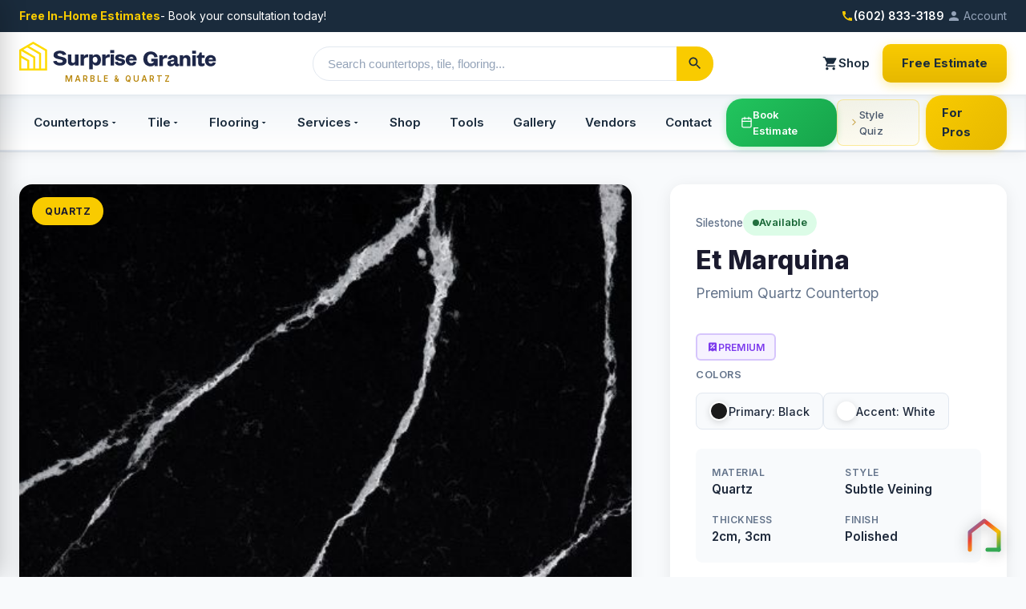

--- FILE ---
content_type: text/html; charset=utf-8
request_url: https://www.surprisegranite.com/countertops/et-marquina-quartz
body_size: 21311
content:
<!DOCTYPE html>
<html lang="en">
<head>
  <meta charset="utf-8"/>
  <meta name="viewport" content="width=device-width, initial-scale=1.0, maximum-scale=5.0"/>
  <title>Et Marquina | Quartz Countertops | Surprise Granite AZ</title>
  <meta name="description" content="Et Marquina presents an intense, black background with convincing, intense, white details and highlights which rise to the surface."/>
  <link rel="canonical" href="https://surprisegranite.com/countertops/et-marquina-quartz/"/>

  <!-- Open Graph -->
  <meta property="og:type" content="product"/>
  <meta property="og:url" content="https://surprisegranite.com/countertops/et-marquina-quartz/"/>
  <meta property="og:title" content="Et Marquina | Quartz Countertops"/>
  <meta property="og:description" content="Et Marquina presents an intense, black background with convincing, intense, white details and highlights which rise to the surface."/>
  <meta property="og:image" content="https://uploads-ssl.webflow.com/6456ce4476abb2d4f9fbad10/6456ce4576abb2635bfbbda9_silestone-surprise-granite-et-marquina-quartz-close-up.jpeg"/>
  <meta property="og:image:width" content="1200"/>
  <meta property="og:image:height" content="630"/>

  <!-- Twitter Card -->
  <meta name="twitter:card" content="summary_large_image"/>
  <meta name="twitter:title" content="Et Marquina | Quartz Countertops"/>
  <meta name="twitter:description" content="Et Marquina presents an intense, black background with convincing, intense, white details and highlights which rise to the surface."/>

  <!-- Favicon -->
  <link href="https://cdn.prod.website-files.com/6456ce4476abb25581fbad0c/6456ce4476abb269c6fbb176_Surprise-Granite-favicon-32x32px.png" rel="shortcut icon" type="image/x-icon"/>
  <link href="https://cdn.prod.website-files.com/6456ce4476abb25581fbad0c/6456ce4476abb23120fbb175_Surprise-Granite-webclip-icon-256x256px.png" rel="apple-touch-icon"/>

  <!-- Fonts -->
  <link rel="preconnect" href="https://fonts.googleapis.com"/>
  <link rel="preconnect" href="https://fonts.gstatic.com" crossorigin/>
  <link href="https://fonts.googleapis.com/css2?family=Inter:wght@400;500;600;700;800;900&display=swap" rel="stylesheet"/>

  <!-- Google Tag Manager -->
  <script>(function(w,d,s,l,i){w[l]=w[l]||[];w[l].push({'gtm.start':
  new Date().getTime(),event:'gtm.js'});var f=d.getElementsByTagName(s)[0],
  j=d.createElement(s),dl=l!='dataLayer'?'&l='+l:'';j.async=true;j.src=
  'https://www.googletagmanager.com/gtm.js?id='+i+dl;f.parentNode.insertBefore(j,f);
  })(window,document,'script','dataLayer','GTM-P3XFDN8');</script>

  <!-- Structured Data -->
  <script type="application/ld+json">
  {
    "@context": "https://schema.org",
    "@type": "Product",
    "name": "Et Marquina",
    "description": "Et Marquina presents an intense, black background with convincing, intense, white details and highlights which rise to the surface.",
    "image": ["https://uploads-ssl.webflow.com/6456ce4476abb2d4f9fbad10/6456ce4576abb2635bfbbda9_silestone-surprise-granite-et-marquina-quartz-close-up.jpeg"],
    "brand": {
      "@type": "Brand",
      "name": "Silestone"
    },
    "category": "Quartz Countertops",
    "material": "Quartz",
    "offers": {
      "@type": "Offer",
      "priceCurrency": "USD",
      "availability": "https://schema.org/InStock",
      "seller": {
        "@type": "Organization",
        "name": "Surprise Granite",
        "url": "https://surprisegranite.com"
      }
    }
  }
  </script>

  <style>
    :root {
      --primary: #1a1a2e;
      --primary-light: #16213e;
      --accent: #f9cb00;
      --accent-hover: #e6b800;
      --text: #1e293b;
      --text-muted: #64748b;
      --text-light: #94a3b8;
      --bg: #f8fafc;
      --white: #ffffff;
      --border: #e2e8f0;
      --success: #10b981;
      --radius: 16px;
      --radius-sm: 8px;
      --shadow: 0 4px 20px rgba(0,0,0,0.08);
      --shadow-lg: 0 20px 60px rgba(0,0,0,0.15);
      --transition: all 0.3s cubic-bezier(0.4, 0, 0.2, 1);
    }

    * { margin: 0; padding: 0; box-sizing: border-box; }
    html { scroll-behavior: smooth; }

    body {
      font-family: 'Inter', -apple-system, BlinkMacSystemFont, sans-serif;
      background: var(--bg);
      color: var(--text);
      line-height: 1.6;
      -webkit-font-smoothing: antialiased;
    }

        /* Header - Matching Main Site */
    .header {
      background: var(--primary);
      position: sticky;
      top: 0;
      z-index: 1000;
    }

    .header-banner {
      background: #0f0f1a;
      padding: 8px 24px;
      display: flex;
      justify-content: space-between;
      align-items: center;
      font-size: 0.85rem;
    }

    .banner-phone {
      color: white;
      text-decoration: none;
      display: flex;
      align-items: center;
      gap: 8px;
      font-weight: 600;
    }

    .banner-phone svg { color: var(--accent); }

    .banner-cta {
      background: var(--accent);
      color: var(--primary);
      padding: 6px 16px;
      border-radius: 4px;
      text-decoration: none;
      font-weight: 700;
      font-size: 0.8rem;
    }

    .header-content {
      max-width: 1400px;
      margin: 0 auto;
      padding: 12px 24px;
      display: flex;
      justify-content: space-between;
      align-items: center;
    }

    .logo-link {
      display: flex;
      flex-direction: column;
      align-items: center;
      text-decoration: none;
    }

    .logo { height: 36px; }

    .logo-tagline {
      font-size: 0.55rem;
      color: var(--accent);
      letter-spacing: 1.5px;
      font-weight: 600;
      text-transform: uppercase;
      margin-top: 2px;
    }

    .header-nav {
      display: flex;
      gap: 28px;
      align-items: center;
    }

    .header-nav a {
      color: var(--text-light);
      text-decoration: none;
      font-size: 0.9rem;
      font-weight: 500;
      transition: var(--transition);
    }

    .header-nav a:hover { color: white; }

    .btn-estimate {
      background: var(--accent) !important;
      color: var(--primary) !important;
      padding: 10px 20px !important;
      border-radius: var(--radius-sm);
      font-weight: 700 !important;
      font-size: 0.85rem;
    }

    .btn-estimate:hover {
      background: var(--accent-hover) !important;
      transform: translateY(-1px);
    }

    .mobile-menu-btn {
      display: none;
      background: none;
      border: none;
      color: white;
      cursor: pointer;
      padding: 8px;
    }

    .mobile-nav {
      display: none;
      flex-direction: column;
      background: var(--primary);
      padding: 16px 24px;
      gap: 12px;
    }

    .mobile-nav.open { display: flex; }

    .mobile-nav a {
      color: white;
      text-decoration: none;
      padding: 12px 0;
      border-bottom: 1px solid rgba(255,255,255,0.1);
      font-weight: 500;
    }

    .mobile-nav .btn-estimate {
      text-align: center;
      margin-top: 8px;
      border-bottom: none;
    }

    .mobile-nav .mobile-phone {
      text-align: center;
      color: var(--accent);
      border-bottom: none;
    }

    @media (max-width: 900px) {
      .header-nav { display: none; }
      .mobile-menu-btn { display: block; }
      .header-banner { flex-direction: column; gap: 8px; text-align: center; }
    }

    /* Breadcrumb */
    .breadcrumb-bar {
      background: white;
      border-bottom: 1px solid var(--border);
      padding: 14px 0;
    }

    .breadcrumb {
      max-width: 1400px;
      margin: 0 auto;
      padding: 0 24px;
      font-size: 0.85rem;
      display: flex;
      align-items: center;
      gap: 8px;
      flex-wrap: wrap;
    }

    .breadcrumb a {
      color: var(--text-muted);
      text-decoration: none;
      transition: var(--transition);
    }

    .breadcrumb a:hover { color: var(--primary); }
    .breadcrumb span { color: var(--text-light); }
    .breadcrumb strong { color: var(--text); font-weight: 600; }

    /* Main Layout */
    .product-section {
      max-width: 1400px;
      margin: 0 auto;
      padding: 40px 24px;
    }

    .product-layout {
      display: grid;
      grid-template-columns: 1fr 420px;
      gap: 48px;
      align-items: start;
    }

    /* Gallery */
    .gallery {
      position: sticky;
      top: 100px;
    }

    .main-image-container {
      position: relative;
      border-radius: var(--radius);
      overflow: hidden;
      background: white;
      box-shadow: var(--shadow);
      cursor: zoom-in;
    }

    .main-image {
      width: 100%;
      height: auto;
      display: block;
      transition: transform 0.5s ease;
    }

    .main-image-container:hover .main-image {
      transform: scale(1.02);
    }

    .image-badge {
      position: absolute;
      top: 16px;
      left: 16px;
      background: var(--accent);
      color: var(--primary);
      padding: 8px 16px;
      border-radius: 100px;
      font-size: 0.75rem;
      font-weight: 700;
      text-transform: uppercase;
      letter-spacing: 0.5px;
    }

    .zoom-hint {
      position: absolute;
      bottom: 16px;
      right: 16px;
      background: rgba(0,0,0,0.7);
      color: white;
      padding: 8px 12px;
      border-radius: var(--radius-sm);
      font-size: 0.75rem;
      display: flex;
      align-items: center;
      gap: 6px;
      opacity: 0;
      transition: var(--transition);
    }

    .main-image-container:hover .zoom-hint { opacity: 1; }

    .thumbnails {
      display: grid;
      grid-template-columns: repeat(5, 1fr);
      gap: 12px;
      margin-top: 16px;
    }

    .thumb {
      aspect-ratio: 1;
      border-radius: var(--radius-sm);
      overflow: hidden;
      cursor: pointer;
      border: 3px solid transparent;
      transition: var(--transition);
      background: white;
    }

    .thumb img {
      width: 100%;
      height: 100%;
      object-fit: cover;
      transition: var(--transition);
    }

    .thumb:hover { border-color: var(--text-light); }
    .thumb.active { border-color: var(--accent); }
    .thumb:hover img { transform: scale(1.1); }

    /* Product Info */
    .product-info {
      background: white;
      border-radius: var(--radius);
      padding: 32px;
      box-shadow: var(--shadow);
    }

    .brand-row {
      display: flex;
      align-items: center;
      gap: 12px;
      margin-bottom: 12px;
      flex-wrap: wrap;
    }

    .brand-name {
      font-size: 0.85rem;
      color: var(--text-muted);
      font-weight: 500;
    }

    .product-title {
      font-size: 2rem;
      font-weight: 800;
      line-height: 1.2;
      margin-bottom: 8px;
      color: var(--primary);
    }

    .product-subtitle {
      font-size: 1.1rem;
      color: var(--text-muted);
      margin-bottom: 20px;
    }

    .status-badge {
      display: inline-block;
      padding: 4px 12px;
      border-radius: 100px;
      font-size: 0.75rem;
      font-weight: 600;
      margin-left: 8px;
    }

    .status-badge.discontinued {
      background: #fee2e2;
      color: #991b1b;
    }

    .status-badge.out-of-stock {
      background: #fef3c7;
      color: #92400e;
    }

    .stock-status {
      display: inline-flex;
      align-items: center;
      gap: 6px;
      padding: 6px 12px;
      border-radius: 100px;
      font-size: 0.8rem;
      font-weight: 600;
    }

    .stock-status.in-stock {
      background: #dcfce7;
      color: #166534;
    }

    .stock-dot {
      width: 8px;
      height: 8px;
      border-radius: 50%;
      background: currentColor;
      animation: pulse 2s infinite;
    }

    @keyframes pulse {
      0%, 100% { opacity: 1; }
      50% { opacity: 0.5; }
    }

    /* Color Swatches */
    .colors-section {
      margin-bottom: 24px;
    }

    .section-label {
      font-size: 0.8rem;
      font-weight: 600;
      color: var(--text-muted);
      text-transform: uppercase;
      letter-spacing: 0.5px;
      margin-bottom: 12px;
    }

    .color-swatches {
      display: flex;
      gap: 12px;
      flex-wrap: wrap;
    }

    .color-swatch {
      display: flex;
      align-items: center;
      gap: 10px;
      padding: 10px 16px;
      background: var(--bg);
      border-radius: var(--radius-sm);
      border: 1px solid var(--border);
    }

    .swatch-dot {
      width: 24px;
      height: 24px;
      border-radius: 50%;
      border: 2px solid white;
      box-shadow: 0 2px 8px rgba(0,0,0,0.15);
    }

    .swatch-label {
      font-size: 0.9rem;
      font-weight: 500;
    }

    /* Specs Grid */
    .specs-grid {
      display: grid;
      grid-template-columns: 1fr 1fr;
      gap: 16px;
      margin-bottom: 24px;
      padding: 20px;
      background: var(--bg);
      border-radius: var(--radius-sm);
    }

    .spec-item {
      display: flex;
      flex-direction: column;
      gap: 4px;
    }

    .spec-label {
      font-size: 0.75rem;
      font-weight: 600;
      color: var(--text-muted);
      text-transform: uppercase;
      letter-spacing: 0.5px;
    }

    .spec-value {
      font-size: 0.95rem;
      font-weight: 600;
      color: var(--text);
    }

    /* CTA Buttons */
    .cta-group {
      display: flex;
      flex-direction: column;
      gap: 12px;
      margin-bottom: 24px;
    }

    .btn-primary {
      display: flex;
      align-items: center;
      justify-content: center;
      gap: 10px;
      background: var(--primary);
      color: white;
      padding: 18px 32px;
      border-radius: var(--radius-sm);
      text-decoration: none;
      font-weight: 700;
      font-size: 1rem;
      transition: var(--transition);
      border: none;
      cursor: pointer;
    }

    .btn-primary:hover {
      background: var(--primary-light);
      transform: translateY(-2px);
      box-shadow: 0 8px 24px rgba(26, 26, 46, 0.3);
    }

    .btn-secondary {
      display: flex;
      align-items: center;
      justify-content: center;
      gap: 10px;
      background: white;
      color: var(--primary);
      padding: 16px 32px;
      border-radius: var(--radius-sm);
      text-decoration: none;
      font-weight: 600;
      font-size: 0.95rem;
      border: 2px solid var(--border);
      transition: var(--transition);
      cursor: pointer;
    }

    .btn-secondary:hover {
      border-color: var(--primary);
      background: var(--bg);
    }

    .btn-accent {
      background: var(--accent);
      color: var(--primary);
    }

    .btn-accent:hover {
      background: var(--accent-hover);
    }
        .btn-compare {
      background: linear-gradient(135deg, #1e40af 0%, #1e3a8a 100%);
      color: white !important;
      border: none !important;
    }
    .btn-compare:hover {
      background: linear-gradient(135deg, #2563eb 0%, #1e40af 100%);
      transform: translateY(-2px);
    }
    .btn-sample {
      background: linear-gradient(135deg, #2d3748 0%, #1a202c 100%);
      color: white !important;
      border: none !important;
    }
    .btn-sample:hover {
      background: linear-gradient(135deg, #4a5568 0%, #2d3748 100%);
      transform: translateY(-2px);
    }


    /* Trust Badges */
    .trust-badges {
      display: grid;
      grid-template-columns: repeat(3, 1fr);
      gap: 12px;
      padding-top: 24px;
      border-top: 1px solid var(--border);
    }

    .trust-badge {
      display: flex;
      flex-direction: column;
      align-items: center;
      text-align: center;
      gap: 6px;
    }

    .trust-icon {
      width: 32px;
      height: 32px;
      display: flex;
      align-items: center;
      justify-content: center;
      background: var(--bg);
      border-radius: 50%;
      color: var(--primary);
    }

    .trust-text {
      font-size: 0.7rem;
      font-weight: 600;
      color: var(--text-muted);
      line-height: 1.3;
    }

    /* Tabs */
    .content-section {
      max-width: 1400px;
      margin: 0 auto;
      padding: 0 24px 60px;
    }

    .tabs {
      display: flex;
      gap: 8px;
      background: white;
      padding: 8px;
      border-radius: var(--radius);
      margin-bottom: 24px;
      box-shadow: var(--shadow);
      flex-wrap: wrap;
    }

    .tab {
      flex: 1;
      min-width: 120px;
      padding: 14px 24px;
      border: none;
      background: transparent;
      border-radius: var(--radius-sm);
      font-size: 0.95rem;
      font-weight: 600;
      color: var(--text-muted);
      cursor: pointer;
      transition: var(--transition);
    }

    .tab:hover { color: var(--text); }

    .tab.active {
      background: var(--primary);
      color: white;
    }

    .tab-content {
      display: none;
      background: white;
      border-radius: var(--radius);
      padding: 32px;
      box-shadow: var(--shadow);
    }

    .tab-content.active { display: block; }

    .tab-content h3 {
      font-size: 1.25rem;
      font-weight: 700;
      margin-bottom: 16px;
      color: var(--primary);
    }

    .tab-content p {
      color: var(--text-muted);
      margin-bottom: 16px;
      line-height: 1.8;
    }

    .features-list {
      display: grid;
      grid-template-columns: repeat(2, 1fr);
      gap: 16px;
      margin-top: 24px;
    }

    .feature-item {
      display: flex;
      align-items: flex-start;
      gap: 12px;
      padding: 16px;
      background: var(--bg);
      border-radius: var(--radius-sm);
    }

    .feature-icon {
      width: 40px;
      height: 40px;
      background: var(--accent);
      border-radius: 50%;
      display: flex;
      align-items: center;
      justify-content: center;
      flex-shrink: 0;
      font-size: 1.25rem;
    }

    .feature-text h4 {
      font-size: 0.95rem;
      font-weight: 600;
      margin-bottom: 4px;
    }

    .feature-text p {
      font-size: 0.85rem;
      color: var(--text-muted);
      margin: 0;
    }

    /* Applications Grid */
    .applications-grid {
      display: grid;
      grid-template-columns: repeat(4, 1fr);
      gap: 16px;
      margin-top: 24px;
    }

    .application-card {
      background: var(--bg);
      border-radius: var(--radius-sm);
      padding: 20px;
      text-align: center;
      transition: var(--transition);
    }

    .application-card:hover {
      background: var(--primary);
      color: white;
    }

    .application-icon {
      font-size: 2rem;
      margin-bottom: 8px;
    }

    .application-name {
      font-size: 0.9rem;
      font-weight: 600;
    }

    /* Specs Table */
    .specs-table {
      width: 100%;
      border-collapse: collapse;
    }

    .specs-table tr {
      border-bottom: 1px solid var(--border);
    }

    .specs-table tr:last-child { border-bottom: none; }

    .specs-table th,
    .specs-table td {
      padding: 16px;
      text-align: left;
    }

    .specs-table th {
      font-weight: 600;
      color: var(--text-muted);
      font-size: 0.9rem;
      width: 40%;
    }

    .specs-table td {
      font-weight: 500;
      color: var(--text);
    }

    /* Quote Section */
    .quote-section {
      background: linear-gradient(135deg, var(--primary) 0%, var(--primary-light) 100%);
      padding: 60px 24px;
      margin-top: 40px;
    }

    .quote-container {
      max-width: 800px;
      margin: 0 auto;
      text-align: center;
    }

    .quote-title {
      font-size: 2rem;
      font-weight: 800;
      color: white;
      margin-bottom: 12px;
    }

    .quote-subtitle {
      color: var(--text-light);
      margin-bottom: 32px;
      font-size: 1.1rem;
    }

    .quote-form {
      display: grid;
      grid-template-columns: 1fr 1fr;
      gap: 16px;
    }

    .quote-form input,
    .quote-form select {
      padding: 16px 20px;
      border: none;
      border-radius: var(--radius-sm);
      font-size: 1rem;
      font-family: inherit;
    }

    .quote-form input:focus,
    .quote-form select:focus {
      outline: 3px solid var(--accent);
    }

    .quote-form .full-width {
      grid-column: 1 / -1;
    }

    .quote-form button {
      grid-column: 1 / -1;
      background: var(--accent);
      color: var(--primary);
      padding: 18px 32px;
      border: none;
      border-radius: var(--radius-sm);
      font-size: 1.1rem;
      font-weight: 700;
      cursor: pointer;
      transition: var(--transition);
    }

    .quote-form button:hover {
      background: var(--accent-hover);
      transform: translateY(-2px);
    }

    /* Footer */
    .footer {
      background: #0f172a;
      color: var(--text-light);
      padding: 60px 24px 40px;
    }

    .footer-content {
      max-width: 1400px;
      margin: 0 auto;
      display: grid;
      grid-template-columns: 2fr 1fr 1fr 1fr;
      gap: 48px;
    }

    .footer-brand p {
      margin-top: 16px;
      font-size: 0.9rem;
      line-height: 1.7;
    }

    .footer-links h4 {
      color: white;
      font-size: 0.9rem;
      font-weight: 700;
      margin-bottom: 20px;
      text-transform: uppercase;
      letter-spacing: 0.5px;
    }

    .footer-links a {
      display: block;
      color: var(--text-light);
      text-decoration: none;
      margin-bottom: 12px;
      font-size: 0.9rem;
      transition: var(--transition);
    }

    .footer-links a:hover { color: var(--accent); }

    .footer-bottom {
      max-width: 1400px;
      margin: 40px auto 0;
      padding-top: 24px;
      border-top: 1px solid rgba(255,255,255,0.1);
      display: flex;
      justify-content: space-between;
      align-items: center;
      font-size: 0.85rem;
    }

    .footer-bottom a { color: var(--accent); text-decoration: none; }

    /* Enhanced Lightbox with Zoom */
    .lightbox {
      position: fixed;
      top: 0;
      left: 0;
      width: 100%;
      height: 100%;
      background: rgba(0,0,0,0.95);
      z-index: 10000;
      display: none;
      flex-direction: column;
      align-items: center;
      justify-content: center;
    }

    .lightbox.active { display: flex; }

    .lightbox-header {
      position: absolute;
      top: 0;
      left: 0;
      right: 0;
      display: flex;
      justify-content: space-between;
      align-items: center;
      padding: 16px 24px;
      background: linear-gradient(to bottom, rgba(0,0,0,0.7), transparent);
      z-index: 10;
    }

    .lightbox-counter {
      color: white;
      font-size: 0.9rem;
      font-weight: 500;
    }

    .lightbox-close {
      background: rgba(255,255,255,0.1);
      border: none;
      color: white;
      width: 44px;
      height: 44px;
      border-radius: 50%;
      font-size: 24px;
      cursor: pointer;
      transition: all 0.2s;
      display: flex;
      align-items: center;
      justify-content: center;
    }

    .lightbox-close:hover { background: rgba(255,255,255,0.2); }

    .lightbox-image-container {
      position: relative;
      width: 100%;
      height: 100%;
      overflow: hidden;
      cursor: grab;
      display: flex;
      align-items: center;
      justify-content: center;
    }

    .lightbox-image-container.dragging { cursor: grabbing; }
    .lightbox-image-container.zoomed { cursor: move; }

    .lightbox-image {
      max-width: 90%;
      max-height: 85vh;
      object-fit: contain;
      transition: transform 0.1s ease-out;
      user-select: none;
      -webkit-user-drag: none;
    }

    .lightbox-nav {
      position: absolute;
      top: 50%;
      transform: translateY(-50%);
      background: rgba(255,255,255,0.1);
      border: none;
      color: white;
      width: 50px;
      height: 50px;
      border-radius: 50%;
      font-size: 20px;
      cursor: pointer;
      transition: all 0.2s;
      z-index: 5;
      display: flex;
      align-items: center;
      justify-content: center;
    }

    .lightbox-nav:hover { background: rgba(255,255,255,0.25); }
    .lightbox-prev { left: 20px; }
    .lightbox-next { right: 20px; }

    .lightbox-zoom-controls {
      position: absolute;
      bottom: 100px;
      left: 50%;
      transform: translateX(-50%);
      display: flex;
      gap: 8px;
      background: rgba(0,0,0,0.6);
      padding: 8px 16px;
      border-radius: 30px;
      z-index: 10;
    }

    .zoom-btn {
      background: rgba(255,255,255,0.15);
      border: none;
      color: white;
      width: 40px;
      height: 40px;
      border-radius: 50%;
      font-size: 20px;
      cursor: pointer;
      transition: all 0.2s;
      display: flex;
      align-items: center;
      justify-content: center;
    }

    .zoom-btn:hover { background: rgba(255,255,255,0.3); }
    .zoom-btn:disabled { opacity: 0.3; cursor: not-allowed; }

    .zoom-level {
      color: white;
      font-size: 0.85rem;
      min-width: 50px;
      text-align: center;
      display: flex;
      align-items: center;
      justify-content: center;
      font-weight: 600;
    }

    .lightbox-thumbnails {
      position: absolute;
      bottom: 20px;
      left: 50%;
      transform: translateX(-50%);
      display: flex;
      gap: 8px;
      padding: 8px;
      background: rgba(0,0,0,0.6);
      border-radius: 12px;
      max-width: 90%;
      overflow-x: auto;
    }

    .lightbox-thumb {
      width: 60px;
      height: 60px;
      border-radius: 8px;
      object-fit: cover;
      cursor: pointer;
      opacity: 0.5;
      transition: all 0.2s;
      border: 2px solid transparent;
      flex-shrink: 0;
    }

    .lightbox-thumb:hover { opacity: 0.8; }
    .lightbox-thumb.active { opacity: 1; border-color: var(--accent, #cca600); }

    .zoom-hint-text {
      position: absolute;
      bottom: 180px;
      left: 50%;
      transform: translateX(-50%);
      color: rgba(255,255,255,0.6);
      font-size: 0.8rem;
      text-align: center;
      pointer-events: none;
      transition: opacity 0.3s;
    }

    .lightbox.zoomed-in .zoom-hint-text { opacity: 0; }

    @media (max-width: 768px) {
      .lightbox-nav { width: 40px; height: 40px; font-size: 16px; }
      .lightbox-prev { left: 10px; }
      .lightbox-next { right: 10px; }
      .lightbox-zoom-controls { bottom: 90px; padding: 6px 12px; }
      .zoom-btn { width: 36px; height: 36px; font-size: 18px; }
      .lightbox-thumbnails { bottom: 15px; padding: 6px; gap: 6px; }
      .lightbox-thumb { width: 50px; height: 50px; }
      .zoom-hint-text { bottom: 160px; font-size: 0.75rem; }
    }

    /* Mobile Responsive */
    @media (max-width: 1024px) {
      .product-layout {
        grid-template-columns: 1fr;
        gap: 32px;
      }

      .gallery { position: static; }

      .features-list,
      .applications-grid {
        grid-template-columns: repeat(2, 1fr);
      }

      .footer-content {
        grid-template-columns: 1fr 1fr;
      }
    }

    @media (max-width: 768px) {
      .header-nav { display: none; }

      .product-title { font-size: 1.75rem; }

      .thumbnails { grid-template-columns: repeat(4, 1fr); }

      .specs-grid { grid-template-columns: 1fr; }

      .tabs { flex-wrap: wrap; }
      .tab { flex: 1 1 45%; min-width: auto; }

      .features-list,
      .applications-grid {
        grid-template-columns: 1fr;
      }

      .quote-form { grid-template-columns: 1fr; }

      .footer-content { grid-template-columns: 1fr; }

      .footer-bottom {
        flex-direction: column;
        gap: 16px;
        text-align: center;
      }

      .trust-badges { grid-template-columns: 1fr; gap: 16px; }
    }

    @media (max-width: 480px) {
      .thumbnails { grid-template-columns: repeat(3, 1fr); }
      .product-info { padding: 24px 20px; }
      .color-swatches { flex-direction: column; }
    }
  
    /* Calculator Tier Badge */
    .calc-tier-badge {
      display: inline-flex;
      align-items: center;
      gap: 6px;
      padding: 6px 12px;
      border-radius: 6px;
      font-size: 0.75rem;
      font-weight: 600;
      letter-spacing: 0.3px;
      text-transform: uppercase;
      margin: 16px 0 8px 0;
      border: 1.5px solid;
    }
    .calc-tier-badge svg {
      width: 14px;
      height: 14px;
      flex-shrink: 0;
    }
    .calc-tier-badge.budget-friendly {
      background: rgba(16, 185, 129, 0.08);
      color: #059669;
      border-color: rgba(16, 185, 129, 0.3);
    }
    .calc-tier-badge.popular-choice {
      background: rgba(245, 158, 11, 0.08);
      color: #d97706;
      border-color: rgba(245, 158, 11, 0.3);
    }
    .calc-tier-badge.premium {
      background: rgba(139, 92, 246, 0.08);
      color: #7c3aed;
      border-color: rgba(139, 92, 246, 0.3);
    }

  </style>
  <link rel="stylesheet" href="/css/mobile-optimizations.css"/>
<!-- Unified Navigation -->
<link rel="stylesheet" href="/css/unified-nav.css?v=20260110c">
<script defer src="/js/unified-nav.js?v=20260110e"></script>

</head>
<body>
  <noscript><iframe src="https://www.googletagmanager.com/ns.html?id=GTM-P3XFDN8" height="0" width="0" style="display:none;visibility:hidden"></iframe></noscript>

  <header class="header">
    <div class="header-content">
      <a href="/" class="logo-link">
        <svg xmlns="http://www.w3.org/2000/svg" width="200" height="40" viewBox="0 0 854.472 124.824" class="logo">
  <g transform="translate(-4059.695 -8078)">
    <g transform="translate(4059.695 8078)">
      <path d="M60.534,9.987l51.884,29.956v76.23H8.65V39.943L60.534,9.987m0-9.987L0,34.95v89.874H121.073V34.95L60.534,0Z" fill="#cca600"/>
      <path d="M122.416,65.093,69.456,34.06,61.3,39.547l52.466,30.539v69.9h8.65Z" transform="translate(-27.288 -15.162)" fill="#cca600"/>
      <path d="M75.038,151.845h-8.65V96.92L13.15,66.182,21.878,60.7l53.16,31.227Z" transform="translate(-5.854 -27.021)" fill="#cca600"/>
      <path d="M48.817,127.171,12.53,106.22v9.987l27.642,15.957v39.943h8.645Z" transform="translate(-5.578 -47.284)" fill="#cca600"/>
    </g>
    <g transform="translate(12 7.173)">
      <g transform="translate(-35)">
        <path d="M289.1,115.146a41.918,41.918,0,0,1-10.47-1.314,34.485,34.485,0,0,1-9.226-3.794,23.33,23.33,0,0,1-6.755-5.993,15.143,15.143,0,0,1-3.04-7.833l15.017-1.84a7.375,7.375,0,0,0,1.761,4.03,10.956,10.956,0,0,0,3.478,2.637,18.186,18.186,0,0,0,4.512,1.481,25.929,25.929,0,0,0,4.871.482q5.52,0,8.551-2t3.04-4.635a4.766,4.766,0,0,0-1.717-3.794,14.343,14.343,0,0,0-4.512-2.48,50.676,50.676,0,0,0-6.352-1.761q-3.562-.762-7.307-1.638t-7.307-2.076a27.342,27.342,0,0,1-6.352-3.04,14.913,14.913,0,0,1-4.512-4.556,12.3,12.3,0,0,1-1.717-6.711,16.5,16.5,0,0,1,2.558-9.506,19.134,19.134,0,0,1,6.51-5.993,28.6,28.6,0,0,1,8.832-3.154,50.851,50.851,0,0,1,9.427-.92,43.457,43.457,0,0,1,10.785,1.244,28.972,28.972,0,0,1,8.429,3.5,19.268,19.268,0,0,1,5.712,5.423,15.817,15.817,0,0,1,2.637,7.009l-15.184,1.84a11.655,11.655,0,0,1-.64-1.481,7.985,7.985,0,0,0-1.8-2.593,11.867,11.867,0,0,0-3.794-2.436,16.922,16.922,0,0,0-6.632-1.078,16.119,16.119,0,0,0-7.149,1.437q-2.839,1.433-2.839,3.986a4.644,4.644,0,0,0,1.717,3.75,15.352,15.352,0,0,0,4.512,2.471,48.381,48.381,0,0,0,6.352,1.831c2.366.534,4.81,1.1,7.307,1.717s4.941,1.332,7.307,2.155a26.7,26.7,0,0,1,6.352,3.154,15.34,15.34,0,0,1,4.512,4.749,13.041,13.041,0,0,1,1.717,6.9,20.685,20.685,0,0,1-1.516,7.815,17.119,17.119,0,0,1-4.915,6.624,25.619,25.619,0,0,1-8.867,4.626,44.129,44.129,0,0,1-13.3,1.752Z" transform="translate(3970.639 8059.277)" fill="#ffffff"/>
        <path d="M332.21,69.35h14.781V96.6a10.739,10.739,0,0,0,.324,3.2,7.837,7.837,0,0,0,1.358,2.874,6.925,6.925,0,0,0,2.479,2.041,8.1,8.1,0,0,0,3.68.762,8.537,8.537,0,0,0,3.075-.561,7.939,7.939,0,0,0,2.637-1.638,8.019,8.019,0,0,0,1.84-2.593,8.466,8.466,0,0,0,.674-3.513V69.359h15.1V116.82H363.147v-8.148a12.089,12.089,0,0,1-2.041,3.513,13.283,13.283,0,0,1-3.119,2.76,16.029,16.029,0,0,1-4.074,1.84,16.439,16.439,0,0,1-4.757.683,19.317,19.317,0,0,1-6.431-1.078,15.276,15.276,0,0,1-5.4-3.233,15.755,15.755,0,0,1-3.715-5.4,18.734,18.734,0,0,1-1.4-7.474V69.368Z" transform="translate(3961.648 8056.972)" fill="#ffffff"/>
        <path d="M428.291,81.566c-.377-.053-1.016-.1-1.919-.123s-1.919,0-3.04.079a29.152,29.152,0,0,0-3.557.482,13.926,13.926,0,0,0-3.4,1.078,14.624,14.624,0,0,0-4,2.716,21.689,21.689,0,0,0-2.155,2.4v28.527h-15.1V69.265h14.7v9.506a23.941,23.941,0,0,1,1.638-3.312,13.086,13.086,0,0,1,3.951-4.118,12.583,12.583,0,0,1,4.2-2.076,17.1,17.1,0,0,1,3.916-.6,14.652,14.652,0,0,1,3.075.2c.85.158,1.411.263,1.682.324v12.38Z" transform="translate(3953.855 8057.056)" fill="#ffffff"/>
        <path d="M468.907,68.62a18.732,18.732,0,0,1,8.586,1.919,18.426,18.426,0,0,1,6.352,5.231,24.284,24.284,0,0,1,3.916,7.754,33.706,33.706,0,0,1,0,18.942,24.108,24.108,0,0,1-3.916,7.754,18.426,18.426,0,0,1-6.352,5.231,18.783,18.783,0,0,1-8.586,1.919,17.833,17.833,0,0,1-9.471-2.515,16.927,16.927,0,0,1-6.352-6.913v25.172H437.9V69.26h15.184v8.148a16.136,16.136,0,0,1,6.194-6.352A18.567,18.567,0,0,1,468.907,68.62ZM453.084,92.11Zm10.391,12.941a9.889,9.889,0,0,0,4.477-1,9.367,9.367,0,0,0,3.312-2.716,12.878,12.878,0,0,0,2.042-4.039,17.416,17.416,0,0,0,0-9.9,12.79,12.79,0,0,0-2.042-4.039,9.444,9.444,0,0,0-3.312-2.716,9.863,9.863,0,0,0-4.477-1,10.072,10.072,0,0,0-4.556.955,9,9,0,0,0-3.2,2.637,11.778,11.778,0,0,0-1.919,3.951,17.978,17.978,0,0,0-.64,4.915v.4a16.143,16.143,0,0,0,.718,4.915,12.237,12.237,0,0,0,2.042,3.951,9.76,9.76,0,0,0,3.233,2.672,9.2,9.2,0,0,0,4.311,1Z" transform="translate(3948.557 8057.062)" fill="#ffffff"/>
        <path d="M535.351,81.566c-.377-.053-1.016-.1-1.919-.123s-1.919,0-3.04.079a29.158,29.158,0,0,0-3.557.482,13.928,13.928,0,0,0-3.4,1.078,14.628,14.628,0,0,0-4,2.716,21.712,21.712,0,0,0-2.155,2.4v28.527h-15.1V69.265h14.7v9.506a23.976,23.976,0,0,1,1.638-3.312,13.088,13.088,0,0,1,3.951-4.118,12.585,12.585,0,0,1,4.2-2.076,17.1,17.1,0,0,1,3.916-.6,14.652,14.652,0,0,1,3.075.2c.85.158,1.411.263,1.682.324v12.38Z" transform="translate(3940.596 8057.056)" fill="#ffffff"/>
        <path d="M559.67,47.1V60.12H542.41V47.1Zm-16.139,66.955V66.594h15.1v47.461Z" transform="translate(3935.614 8059.727)" fill="#ffffff"/>
        <path d="M609.382,101.055a14.461,14.461,0,0,1-1.761,7.307,15.1,15.1,0,0,1-4.714,5.073,21.071,21.071,0,0,1-6.948,2.953,35.82,35.82,0,0,1-8.393.955,30.369,30.369,0,0,1-9.191-1.314,23.411,23.411,0,0,1-7.07-3.513,17.088,17.088,0,0,1-4.556-4.994,11.092,11.092,0,0,1-1.638-5.669l12.7-1.516a4.741,4.741,0,0,0,1.078,3.233,7.353,7.353,0,0,0,2.637,1.919,12.375,12.375,0,0,0,3.233.92,21.088,21.088,0,0,0,2.874.237,20.027,20.027,0,0,0,2.357-.158,11.638,11.638,0,0,0,2.479-.561,4.935,4.935,0,0,0,1.954-1.2,2.708,2.708,0,0,0,.8-2,3.182,3.182,0,0,0-2.155-2.874,26.845,26.845,0,0,0-5.353-1.8q-3.193-.762-6.991-1.56a32.388,32.388,0,0,1-6.992-2.278,15.759,15.759,0,0,1-5.353-3.951,9.5,9.5,0,0,1-2.155-6.475,15.054,15.054,0,0,1,1-5.309,12.487,12.487,0,0,1,3.4-4.871,18.186,18.186,0,0,1,6.387-3.592,35.666,35.666,0,0,1,19.494-.088,20.7,20.7,0,0,1,6.589,3.4,13.336,13.336,0,0,1,3.794,4.556,11.175,11.175,0,0,1,1.2,4.871L595.3,84.356a6.252,6.252,0,0,0-.237-1.235,4.814,4.814,0,0,0-1.121-1.919,7.461,7.461,0,0,0-2.594-1.761,11.76,11.76,0,0,0-4.67-.762,9.624,9.624,0,0,0-4.714.92,2.607,2.607,0,0,0-1.594,2.2,3.038,3.038,0,0,0,2.155,2.795,33.313,33.313,0,0,0,5.353,1.761q3.194.8,6.992,1.682a34,34,0,0,1,6.991,2.4,15.98,15.98,0,0,1,5.353,4.039,9.781,9.781,0,0,1,2.155,6.589Z" transform="translate(3932.802 8057.062)" fill="#ffffff"/>
        <path d="M633.757,95.306a13.04,13.04,0,0,0,2.953,7.754,8.62,8.62,0,0,0,6.711,2.716q4.232,0,6.431-1.761a7.5,7.5,0,0,0,2.76-4.232l12.625,1.595a24.206,24.206,0,0,1-2.795,6.475,18.516,18.516,0,0,1-4.67,5.073,21.434,21.434,0,0,1-6.632,3.277,29.467,29.467,0,0,1-8.586,1.157,26.018,26.018,0,0,1-9.3-1.682,21.946,21.946,0,0,1-12.7-12.424,26.272,26.272,0,0,1-1.875-10.19,25.191,25.191,0,0,1,1.875-9.988,23.721,23.721,0,0,1,5.117-7.71,22.448,22.448,0,0,1,7.631-4.994A25.305,25.305,0,0,1,642.8,68.61a26.086,26.086,0,0,1,10.426,1.919,21.055,21.055,0,0,1,7.395,5.2,21.342,21.342,0,0,1,4.433,7.754,30.248,30.248,0,0,1,1.481,9.506c0,.429-.018.824-.044,1.2s-.035.745-.035,1.121h-32.68Zm9.752-15.262a8.678,8.678,0,0,0-5.835,1.9,10.939,10.939,0,0,0-3.277,5.371H652.77a10.961,10.961,0,0,0-3.2-5.292,8.813,8.813,0,0,0-6.072-1.98Z" transform="translate(3926.169 8057.063)" fill="#ffffff"/>
      </g>
      <g transform="translate(-41.58)">
        <path d="M322.186,183.118v32.12H308.045v-6.151a15.679,15.679,0,0,1-7.035,5.073,27.623,27.623,0,0,1-9.988,1.717A35.5,35.5,0,0,1,279,213.835a28.059,28.059,0,0,1-16.866-16.1,38.417,38.417,0,0,1-.315-26.486,29.662,29.662,0,0,1,6.352-10.225,30.606,30.606,0,0,1,10.032-6.913,32.949,32.949,0,0,1,13.3-2.558,36.8,36.8,0,0,1,11.548,1.717,28.742,28.742,0,0,1,9.112,4.836,26.051,26.051,0,0,1,6.4,7.587,29.675,29.675,0,0,1,3.4,9.988L307.9,177.274a26.146,26.146,0,0,0-1.8-5.353,14.329,14.329,0,0,0-3.031-4.276,13.234,13.234,0,0,0-4.477-2.795,16.507,16.507,0,0,0-5.949-1,14.21,14.21,0,0,0-7.631,1.875,14.522,14.522,0,0,0-4.757,4.757,18.91,18.91,0,0,0-2.436,6.4,35.617,35.617,0,0,0-.683,6.79q0,9.423,4.2,14.579a13.728,13.728,0,0,0,11.223,5.152,14.16,14.16,0,0,0,8.394-2.234,17.152,17.152,0,0,0,5.2-6.308H294.561V183.109H322.2Z" transform="translate(4368.109 7961.735)" fill="#ffffff"/>
        <path d="M372.662,182.286c-.377-.053-1.016-.1-1.919-.123s-1.919,0-3.032.079a29.163,29.163,0,0,0-3.557.482,13.929,13.929,0,0,0-3.4,1.078,14.492,14.492,0,0,0-4,2.716,21.692,21.692,0,0,0-2.155,2.4v28.527H339.5V169.985h14.7v9.506a23.951,23.951,0,0,1,1.638-3.312,13.086,13.086,0,0,1,3.951-4.118,12.582,12.582,0,0,1,4.2-2.076,17.1,17.1,0,0,1,3.916-.6,14.656,14.656,0,0,1,3.075.2c.85.158,1.411.263,1.682.324v12.38Z" transform="translate(4358.216 7959.527)" fill="#ffffff"/>
        <path d="M423.175,204.421a3.02,3.02,0,0,0,.841,2.357,3.592,3.592,0,0,0,1.954.92,5.374,5.374,0,0,0,2.234-.158,5.508,5.508,0,0,0,1.761-.8v8.472a10.519,10.519,0,0,1-2.313,1.437,13.883,13.883,0,0,1-2.839,1,15.5,15.5,0,0,1-3.794.438,11.8,11.8,0,0,1-8.665-3.312,9.368,9.368,0,0,1-1.954-2.716,21.211,21.211,0,0,1-.876-2.12,10.6,10.6,0,0,1-3.04,4.074,16.2,16.2,0,0,1-4.836,2.839,21.319,21.319,0,0,1-7.868,1.235,19.112,19.112,0,0,1-6.51-1,12.775,12.775,0,0,1-4.591-2.76,11.3,11.3,0,0,1-2.76-4.118,14.027,14.027,0,0,1-.92-5.152,10.748,10.748,0,0,1,1.682-6.308,14.038,14.038,0,0,1,3.951-3.838,16.686,16.686,0,0,1,4.512-2.041c1.489-.4,2.611-.7,3.356-.92,1.06-.263,2.041-.508,2.918-.718s1.875-.438,3-.683,2.488-.517,4.118-.841,3.715-.692,6.273-1.121a9.127,9.127,0,0,0-1.638-5.476q-1.643-2.274-5.309-2.278a6.586,6.586,0,0,0-4.994,1.875,7.959,7.959,0,0,0-2.12,4.757c-2.4-.105-4.731-.324-6.992-.64s-4.591-.534-6.992-.64a17.877,17.877,0,0,1,2.041-6.632,18.483,18.483,0,0,1,4.311-5.309,19.665,19.665,0,0,1,6.431-3.557,26.276,26.276,0,0,1,8.472-1.279,29.951,29.951,0,0,1,10.505,1.56A18.232,18.232,0,0,1,419,174.886a13.034,13.034,0,0,1,3.277,5.152,16.9,16.9,0,0,1,.92,5.274v19.1Zm-29.4-1.437a4.123,4.123,0,0,0,1.043,2.953,5.22,5.22,0,0,0,2.593,1.516,7.912,7.912,0,0,0,3.435.044,8.8,8.8,0,0,0,3.478-1.481,9.239,9.239,0,0,0,3.513-4.074,15.909,15.909,0,0,0,.876-5.756,39.726,39.726,0,0,1-5.038,1,41.745,41.745,0,0,0-4.836.92,10.322,10.322,0,0,0-3.636,1.638,3.791,3.791,0,0,0-1.437,3.233Z" transform="translate(4353.323 7959.523)" fill="#ffffff"/>
        <path d="M486.527,217.438H471.589v-27.09a10.765,10.765,0,0,0-.324-3.2,7.922,7.922,0,0,0-1.367-2.874,7.328,7.328,0,0,0-2.488-2.076,7.866,7.866,0,0,0-3.7-.8,8.831,8.831,0,0,0-5.905,2.155,7.746,7.746,0,0,0-2.532,6.229v27.642h-15.1V169.968h15.1L455.2,178.2a13.009,13.009,0,0,1,2.041-3.557,12.746,12.746,0,0,1,3.163-2.795,16.9,16.9,0,0,1,8.972-2.523,19.163,19.163,0,0,1,6.492,1.121,16.076,16.076,0,0,1,5.485,3.277,15.517,15.517,0,0,1,3.767,5.4,18.8,18.8,0,0,1,1.4,7.552v30.762Z" transform="translate(4345.748 7959.534)" fill="#ffffff"/>
        <path d="M518.63,147.82v13.02H501.37V147.82Zm-16.139,66.955V167.314h15.1v47.461Z" transform="translate(4338.167 7962.198)" fill="#ffffff"/>
        <path d="M524.9,179.576v-9.024a8.256,8.256,0,0,0,6.229-2,15.891,15.891,0,0,0,3.592-4.871,28.678,28.678,0,0,0,2.076-7.193h9.27V168.4h12.143v11.188H546.068v20.773a4.229,4.229,0,0,0,.482,2.076,3.465,3.465,0,0,0,1.4,1.4,5.909,5.909,0,0,0,3,.6,18.432,18.432,0,0,0,3.075-.237,12.408,12.408,0,0,0,2.436-.64,14.28,14.28,0,0,0,2.234-.955v9.743a9.839,9.839,0,0,1-3.794,2.436,26.594,26.594,0,0,1-4.433,1.235,42.394,42.394,0,0,1-5.2.482,19.159,19.159,0,0,1-4.915-.561,14.212,14.212,0,0,1-3.671-1.481,9.525,9.525,0,0,1-2.558-2.12,12.77,12.77,0,0,1-1.638-2.48,15.43,15.43,0,0,1-1.516-6.632V179.576Z" transform="translate(4335.254 7961.124)" fill="#ffffff"/>
        <path d="M580.767,196.026a13.039,13.039,0,0,0,2.953,7.754,8.62,8.62,0,0,0,6.711,2.716q4.232,0,6.431-1.761a7.5,7.5,0,0,0,2.76-4.232l12.625,1.595a24.21,24.21,0,0,1-2.8,6.475,18.518,18.518,0,0,1-4.67,5.073,21.434,21.434,0,0,1-6.632,3.277,29.468,29.468,0,0,1-8.586,1.156,26.019,26.019,0,0,1-9.3-1.682,21.946,21.946,0,0,1-12.7-12.424,26.273,26.273,0,0,1-1.875-10.19,25.192,25.192,0,0,1,1.875-9.988,23.721,23.721,0,0,1,5.117-7.71,22.449,22.449,0,0,1,7.631-4.994,25.306,25.306,0,0,1,9.506-1.761,26.085,26.085,0,0,1,10.426,1.919,21.053,21.053,0,0,1,7.394,5.2,21.34,21.34,0,0,1,4.433,7.754,30.244,30.244,0,0,1,1.481,9.506c0,.429-.017.824-.044,1.2s-.044.745-.044,1.122h-32.68Zm9.752-15.262a8.677,8.677,0,0,0-5.835,1.9,10.939,10.939,0,0,0-3.277,5.371H599.78a10.96,10.96,0,0,0-3.2-5.292,8.813,8.813,0,0,0-6.072-1.98Z" transform="translate(4330.203 7959.533)" fill="#ffffff"/>
      </g>
    </g>
  </g>
</svg>
        <span class="logo-tagline">Marble & Quartz</span>
      </a>
      <nav class="header-nav">
        <a href="/materials/all-countertops">Countertops</a>
        <a href="/materials/flooring">Flooring</a>
        <a href="/shop">Shop</a>
        <a href="/company/project-gallery">Gallery</a>
        <a href="/contact-us">Contact</a>
        <a href="/get-a-free-estimate" class="btn-estimate">Free Estimate</a>
      </nav>
      <button class="mobile-menu-btn" onclick="toggleMobileMenu()">
        <svg xmlns="http://www.w3.org/2000/svg" width="24" height="24" fill="none" stroke="currentColor" stroke-width="2"><path d="M3 12h18M3 6h18M3 18h18"/></svg>
      </button>
    </div>
  </header>
  <div class="mobile-nav" id="mobileNav">
    <a href="/materials/all-countertops">Countertops</a>
    <a href="/materials/flooring">Flooring</a>
    <a href="/shop">Shop</a>
    <a href="/company/project-gallery">Gallery</a>
    <a href="/contact-us">Contact</a>
    <a href="/get-a-free-estimate" class="btn-estimate">Free Estimate</a>
  </div>

  <!-- Breadcrumb -->
  <div class="breadcrumb-bar">
    <nav class="breadcrumb">
      <a href="/">Home</a>
      <span>&rsaquo;</span>
      <a href="/materials/all-countertops">Countertops</a>
      <span>&rsaquo;</span>
      <a href="/materials/countertops/quartz-countertops">Quartz</a>
      <span>&rsaquo;</span>
      <strong>Et Marquina</strong>
    </nav>
  </div>

  <!-- Product Section -->
  <section class="product-section">
    <div class="product-layout">
      <!-- Gallery -->
      <div class="gallery">
        <div class="main-image-container" onclick="openLightbox(0)">
          <img id="mainImage" src="https://uploads-ssl.webflow.com/6456ce4476abb2d4f9fbad10/6456ce4576abb2635bfbbda9_silestone-surprise-granite-et-marquina-quartz-close-up.jpeg" alt="Et Marquina Quartz" class="main-image"/>
          <span class="image-badge">Quartz</span>
          <span class="zoom-hint">
            <svg width="16" height="16" fill="currentColor" viewBox="0 0 16 16"><path d="M6.5 12a5.5 5.5 0 1 0 0-11 5.5 5.5 0 0 0 0 11zM13 6.5a6.5 6.5 0 1 1-13 0 6.5 6.5 0 0 1 13 0z"/><path d="M10.344 11.742c.03.04.062.078.098.115l3.85 3.85a1 1 0 0 0 1.415-1.414l-3.85-3.85a1.007 1.007 0 0 0-.115-.1 6.538 6.538 0 0 1-1.398 1.4z"/><path d="M6.5 3a.5.5 0 0 1 .5.5V6h2.5a.5.5 0 0 1 0 1H7v2.5a.5.5 0 0 1-1 0V7H3.5a.5.5 0 0 1 0-1H6V3.5a.5.5 0 0 1 .5-.5z"/></svg>
            Click to zoom
          </span>
        </div>
        <div class="thumbnails">
          <div class="thumb active" onclick="changeImage(0, this)">
            <img src="https://uploads-ssl.webflow.com/6456ce4476abb2d4f9fbad10/6456ce4576abb2635bfbbda9_silestone-surprise-granite-et-marquina-quartz-close-up.jpeg" alt="Et Marquina view 1"/>
          </div>
          <div class="thumb " onclick="changeImage(1, this)">
            <img src="https://uploads-ssl.webflow.com/6456ce4476abb2d4f9fbad10/6456ce4576abb24066fbbda8_silestone-surprise-granite-et-marquina-quartz-coffee-table.jpeg" alt="Et Marquina view 2"/>
          </div>
          <div class="thumb " onclick="changeImage(2, this)">
            <img src="https://uploads-ssl.webflow.com/6456ce4476abb2d4f9fbad10/6456ce4576abb2c086fbbd9e_silestone-surprise-granite-et-marquina-quartz-close-up.png" alt="Et Marquina view 3"/>
          </div>
          <div class="thumb " onclick="changeImage(3, this)">
            <img src="https://uploads-ssl.webflow.com/6456ce4476abb2d4f9fbad10/6456ce4576abb22059fbbd9b_silestone-surprise-granite-et-marquina-quartz-slab.jpg" alt="Et Marquina view 4"/>
          </div>
          <div class="thumb " onclick="changeImage(4, this)">
            <img src="https://uploads-ssl.webflow.com/6456ce4476abb2d4f9fbad10/6456ce4576abb268a5fbbd9f_silestone-surprise-granite-et-marquina-quartz-coffee-table-scene.jpg" alt="Et Marquina view 5"/>
          </div>
        </div>
      </div>

      <!-- Product Info -->
      <div class="product-info">
        <div class="brand-row">
          <span class="brand-name">Silestone</span>
          <span class="stock-status in-stock">
            <span class="stock-dot"></span>
            Available
          </span>
        </div>

        <h1 class="product-title">Et Marquina</h1>
        <p class="product-subtitle">Premium Quartz Countertop</p>
        <div class="calc-tier-badge premium">
          <svg fill="currentColor" viewBox="0 0 20 20"><path fill-rule="evenodd" d="M5 2a2 2 0 00-2 2v14l3.5-2 3.5 2 3.5-2 3.5 2V4a2 2 0 00-2-2H5zm2.5 3a1.5 1.5 0 100 3 1.5 1.5 0 000-3zm6.207.293a1 1 0 00-1.414 0l-6 6a1 1 0 101.414 1.414l6-6a1 1 0 000-1.414zM12.5 10a1.5 1.5 0 100 3 1.5 1.5 0 000-3z" clip-rule="evenodd"/></svg>
          Premium
        </div>

        <div class="colors-section"><div class="section-label">Colors</div><div class="color-swatches">
            <div class="color-swatch">
              <span class="swatch-dot" style="background: #1a1a1a;"></span>
              <span class="swatch-label">Primary: Black</span>
            </div>
            <div class="color-swatch">
              <span class="swatch-dot" style="background: #ffffff;"></span>
              <span class="swatch-label">Accent: White</span>
            </div></div></div>

        <div class="specs-grid">
          <div class="spec-item">
            <span class="spec-label">Material</span>
            <span class="spec-value">Quartz</span>
          </div>
          <div class="spec-item">
            <span class="spec-label">Style</span>
            <span class="spec-value">Subtle Veining</span>
          </div>
          <div class="spec-item">
            <span class="spec-label">Thickness</span>
            <span class="spec-value">2cm, 3cm</span>
          </div>
          <div class="spec-item">
            <span class="spec-label">Finish</span>
            <span class="spec-value">Polished</span>
          </div>
        </div>

        <!-- Inline Price Preview Component -->
<style>
/* Price Preview Card */
.sg-price-preview {
    background: linear-gradient(135deg, #fffbeb 0%, #fef3c7 100%);
    border: 2px solid #f9cb00;
    border-radius: 16px;
    padding: 20px 24px;
    margin-bottom: 24px;
    position: relative;
    overflow: hidden;
}

.sg-price-preview::before {
    content: '';
    position: absolute;
    top: -50%;
    right: -50%;
    width: 100%;
    height: 100%;
    background: radial-gradient(circle, rgba(249, 203, 0, 0.15) 0%, transparent 70%);
    pointer-events: none;
}

.sg-price-header {
    display: flex;
    align-items: center;
    justify-content: space-between;
    margin-bottom: 16px;
    position: relative;
}

.sg-price-label {
    display: flex;
    align-items: center;
    gap: 8px;
    font-size: 0.85rem;
    font-weight: 600;
    color: #92400e;
    text-transform: uppercase;
    letter-spacing: 0.5px;
}

.sg-price-label svg {
    width: 18px;
    height: 18px;
}

.sg-price-badge {
    background: #1a1a2e;
    color: #f9cb00;
    padding: 4px 10px;
    border-radius: 100px;
    font-size: 0.7rem;
    font-weight: 700;
    text-transform: uppercase;
    letter-spacing: 0.5px;
}

.sg-price-range {
    display: flex;
    align-items: baseline;
    gap: 8px;
    margin-bottom: 12px;
    position: relative;
}

.sg-price-from {
    font-size: 0.9rem;
    color: #78716c;
    font-weight: 500;
}

.sg-price-amount {
    font-size: 2rem;
    font-weight: 800;
    color: #1a1a2e;
    line-height: 1;
}

.sg-price-unit {
    font-size: 0.9rem;
    color: #78716c;
    font-weight: 500;
}

.sg-price-note {
    font-size: 0.8rem;
    color: #78716c;
    margin-bottom: 16px;
    display: flex;
    align-items: center;
    gap: 6px;
}

.sg-price-note svg {
    width: 14px;
    height: 14px;
    flex-shrink: 0;
}

.sg-calc-btn {
    display: flex;
    align-items: center;
    justify-content: center;
    gap: 10px;
    width: 100%;
    padding: 14px 24px;
    background: linear-gradient(135deg, #1a1a2e 0%, #2d2d4a 100%);
    color: white;
    border: none;
    border-radius: 12px;
    font-size: 0.95rem;
    font-weight: 600;
    cursor: pointer;
    text-decoration: none;
    transition: all 0.3s cubic-bezier(0.4, 0, 0.2, 1);
    box-shadow: 0 4px 14px rgba(26, 26, 46, 0.25);
}

.sg-calc-btn:hover {
    transform: translateY(-2px);
    box-shadow: 0 6px 20px rgba(26, 26, 46, 0.35);
    background: linear-gradient(135deg, #2d2d4a 0%, #3d3d5a 100%);
}

.sg-calc-btn svg {
    width: 20px;
    height: 20px;
}

.sg-calc-btn .calc-arrow {
    transition: transform 0.3s ease;
}

.sg-calc-btn:hover .calc-arrow {
    transform: translateX(4px);
}

/* Scroll CTA Banner */
.sg-scroll-cta {
    position: fixed;
    top: -80px;
    left: 0;
    right: 0;
    z-index: 9999;
    background: linear-gradient(135deg, #1a1a2e 0%, #16213e 100%);
    padding: 12px 24px;
    display: flex;
    align-items: center;
    justify-content: center;
    gap: 20px;
    box-shadow: 0 4px 20px rgba(0, 0, 0, 0.2);
    transition: top 0.4s cubic-bezier(0.4, 0, 0.2, 1);
}

.sg-scroll-cta.visible {
    top: 0;
}

.sg-scroll-cta-text {
    color: white;
    font-size: 0.95rem;
    font-weight: 500;
    display: flex;
    align-items: center;
    gap: 8px;
}

.sg-scroll-cta-text .stone-name {
    color: #f9cb00;
    font-weight: 700;
}

.sg-scroll-cta-btn {
    display: flex;
    align-items: center;
    gap: 8px;
    padding: 10px 20px;
    background: #f9cb00;
    color: #1a1a2e;
    border: none;
    border-radius: 8px;
    font-size: 0.85rem;
    font-weight: 700;
    cursor: pointer;
    text-decoration: none;
    transition: all 0.3s ease;
}

.sg-scroll-cta-btn:hover {
    background: #e6b800;
    transform: scale(1.05);
}

.sg-scroll-cta-btn svg {
    width: 16px;
    height: 16px;
}

.sg-scroll-cta-close {
    position: absolute;
    right: 16px;
    background: rgba(255, 255, 255, 0.1);
    border: none;
    color: white;
    width: 28px;
    height: 28px;
    border-radius: 50%;
    cursor: pointer;
    display: flex;
    align-items: center;
    justify-content: center;
    transition: all 0.2s ease;
}

.sg-scroll-cta-close:hover {
    background: rgba(255, 255, 255, 0.2);
}

.sg-scroll-cta-close svg {
    width: 14px;
    height: 14px;
}

/* Mobile responsive */
@media (max-width: 768px) {
    .sg-price-amount {
        font-size: 1.75rem;
    }

    .sg-scroll-cta {
        padding: 10px 16px;
        gap: 12px;
    }

    .sg-scroll-cta-text {
        font-size: 0.8rem;
    }

    .sg-scroll-cta-text .full-text {
        display: none;
    }

    .sg-scroll-cta-btn {
        padding: 8px 14px;
        font-size: 0.8rem;
    }
}
</style>

<!-- Price Preview Box - inject after .specs-grid -->
<div class="sg-price-preview">
    <div class="sg-price-header">
        <span class="sg-price-label">
            <svg fill="none" stroke="currentColor" viewBox="0 0 24 24"><path stroke-linecap="round" stroke-linejoin="round" stroke-width="2" d="M9 7h6m0 10v-3m-3 3h.01M9 17h.01M9 14h.01M12 14h.01M15 11h.01M12 11h.01M9 11h.01M7 21h10a2 2 0 002-2V5a2 2 0 00-2-2H7a2 2 0 00-2 2v14a2 2 0 002 2z"/></svg>
            Quick Price Estimate
        </span>
        <span class="sg-price-badge">Free Tool</span>
    </div>
    <div class="sg-price-range">
        <span class="sg-price-from">From</span>
        <span class="sg-price-amount">$45</span>
        <span class="sg-price-unit">per sqft installed</span>
    </div>
    <p class="sg-price-note">
        <svg fill="none" stroke="currentColor" viewBox="0 0 24 24"><path stroke-linecap="round" stroke-linejoin="round" stroke-width="2" d="M13 16h-1v-4h-1m1-4h.01M21 12a9 9 0 11-18 0 9 9 0 0118 0z"/></svg>
        Includes material, fabrication & installation
    </p>
    <a href="/tools/countertop-calculator/" class="sg-calc-btn">
        <svg fill="none" stroke="currentColor" viewBox="0 0 24 24"><path stroke-linecap="round" stroke-linejoin="round" stroke-width="2" d="M9 7h6m0 10v-3m-3 3h.01M9 17h.01M9 14h.01M12 14h.01M15 11h.01M12 11h.01M9 11h.01M7 21h10a2 2 0 002-2V5a2 2 0 00-2-2H7a2 2 0 00-2 2v14a2 2 0 002 2z"/></svg>
        Calculate Your Project Cost
        <svg class="calc-arrow" fill="none" stroke="currentColor" viewBox="0 0 24 24"><path stroke-linecap="round" stroke-linejoin="round" stroke-width="2" d="M17 8l4 4m0 0l-4 4m4-4H3"/></svg>
    </a>
</div>

<!-- Scroll CTA Banner -->
<div class="sg-scroll-cta" id="sgScrollCta">
    <span class="sg-scroll-cta-text">
        <span class="full-text">Like this stone?</span>
        Get a price for <span class="stone-name" id="sgStoneName">this countertop</span>
    </span>
    <a href="/tools/countertop-calculator/" class="sg-scroll-cta-btn">
        <svg fill="none" stroke="currentColor" viewBox="0 0 24 24"><path stroke-linecap="round" stroke-linejoin="round" stroke-width="2" d="M9 7h6m0 10v-3m-3 3h.01M9 17h.01M9 14h.01M12 14h.01M15 11h.01M12 11h.01M9 11h.01M7 21h10a2 2 0 002-2V5a2 2 0 00-2-2H7a2 2 0 00-2 2v14a2 2 0 002 2z"/></svg>
        Get Estimate
    </a>
    <button class="sg-scroll-cta-close" onclick="document.getElementById('sgScrollCta').classList.remove('visible')">
        <svg fill="none" stroke="currentColor" viewBox="0 0 24 24"><path stroke-linecap="round" stroke-linejoin="round" stroke-width="2" d="M6 18L18 6M6 6l12 12"/></svg>
    </button>
</div>

<script>
(function() {
    // Get stone name from page title or h1
    const titleEl = document.querySelector('.product-title') || document.querySelector('h1');
    const stoneName = titleEl ? titleEl.textContent.trim() : 'this countertop';

    const stoneNameEl = document.getElementById('sgStoneName');
    if (stoneNameEl) stoneNameEl.textContent = stoneName;

    // Scroll CTA visibility
    const scrollCta = document.getElementById('sgScrollCta');
    let lastScroll = 0;
    let ctaDismissed = false;

    window.addEventListener('scroll', function() {
        if (ctaDismissed) return;

        const currentScroll = window.pageYOffset;

        // Show after scrolling down 400px
        if (currentScroll > 400 && currentScroll > lastScroll) {
            scrollCta.classList.add('visible');
        } else if (currentScroll < 200) {
            scrollCta.classList.remove('visible');
        }

        lastScroll = currentScroll;
    });

    // Track close button
    const closeBtn = scrollCta.querySelector('.sg-scroll-cta-close');
    if (closeBtn) {
        closeBtn.addEventListener('click', function() {
            ctaDismissed = true;
        });
    }
})();
</script>


        <div class="cta-group">
          <a href="/get-a-free-estimate" class="btn-primary btn-accent">
            <svg width="20" height="20" fill="none" stroke="currentColor" stroke-width="2" viewBox="0 0 24 24"><path d="M9 5H7a2 2 0 00-2 2v12a2 2 0 002 2h10a2 2 0 002-2V7a2 2 0 00-2-2h-2M9 5a2 2 0 002 2h2a2 2 0 002-2M9 5a2 2 0 012-2h2a2 2 0 012 2"/></svg>
            Get Free Estimate
          </a>
          <a href="tel:+16028333189" class="btn-secondary">
            <svg width="20" height="20" fill="none" stroke="currentColor" stroke-width="2" viewBox="0 0 24 24"><path d="M3 5a2 2 0 012-2h3.28a1 1 0 01.948.684l1.498 4.493a1 1 0 01-.502 1.21l-2.257 1.13a11.042 11.042 0 005.516 5.516l1.13-2.257a1 1 0 011.21-.502l4.493 1.498a1 1 0 01.684.949V19a2 2 0 01-2 2h-1C9.716 21 3 14.284 3 6V5z"/></svg>
            Call (602) 833-3189
          
          <a href="/shop/?search=Silestone&collection=countertop-samples" class="btn-secondary btn-sample">
            <svg width="20" height="20" fill="none" stroke="currentColor" stroke-width="2" viewBox="0 0 24 24"><path d="M20 7l-8-4-8 4m16 0l-8 4m8-4v10l-8 4m0-10L4 7m8 4v10M4 7v10l8 4"/></svg>
            Order Sample
          </a>
          <a href="/tools/countertop-calculator/" class="btn-secondary btn-compare">
            <svg width="20" height="20" fill="none" stroke="currentColor" stroke-width="2" viewBox="0 0 24 24"><path d="M9 19v-6a2 2 0 00-2-2H5a2 2 0 00-2 2v6a2 2 0 002 2h2a2 2 0 002-2zm0 0V9a2 2 0 012-2h2a2 2 0 012 2v10m-6 0a2 2 0 002 2h2a2 2 0 002-2m0 0V5a2 2 0 012-2h2a2 2 0 012 2v14a2 2 0 01-2 2h-2a2 2 0 01-2-2z"/></svg>
            Compare Prices
          </a>
        </a>
        </div>

        <div class="trust-badges">
          <div class="trust-badge">
            <div class="trust-icon">
              <svg width="18" height="18" fill="currentColor" viewBox="0 0 16 16"><path d="M8 0c-.69 0-1.843.265-2.928.56-1.11.3-2.229.655-2.887.87a1.54 1.54 0 0 0-1.044 1.262c-.596 4.477.787 7.795 2.465 9.99a11.777 11.777 0 0 0 2.517 2.453c.386.273.744.482 1.048.625.28.132.581.24.829.24s.548-.108.829-.24a7.159 7.159 0 0 0 1.048-.625 11.775 11.775 0 0 0 2.517-2.453c1.678-2.195 3.061-5.513 2.465-9.99a1.541 1.541 0 0 0-1.044-1.263 62.467 62.467 0 0 0-2.887-.87C9.843.266 8.69 0 8 0z"/></svg>
            </div>
            <span class="trust-text">Lifetime Warranty</span>
          </div>
          <div class="trust-badge">
            <div class="trust-icon">
              <svg width="18" height="18" fill="currentColor" viewBox="0 0 16 16"><path d="M8 16A8 8 0 1 0 8 0a8 8 0 0 0 0 16zm.93-9.412-1 4.705c-.07.34.029.533.304.533.194 0 .487-.07.686-.246l-.088.416c-.287.346-.92.598-1.465.598-.703 0-1.002-.422-.808-1.319l.738-3.468c.064-.293.006-.399-.287-.47l-.451-.081.082-.381 2.29-.287zM8 5.5a1 1 0 1 1 0-2 1 1 0 0 1 0 2z"/></svg>
            </div>
            <span class="trust-text">Expert Installation</span>
          </div>
          <div class="trust-badge">
            <div class="trust-icon">
              <svg width="18" height="18" fill="currentColor" viewBox="0 0 16 16"><path d="M0 3.5A1.5 1.5 0 0 1 1.5 2h9A1.5 1.5 0 0 1 12 3.5V5h1.02a1.5 1.5 0 0 1 1.17.563l1.481 1.85a1.5 1.5 0 0 1 .329.938V10.5a1.5 1.5 0 0 1-1.5 1.5H14a2 2 0 1 1-4 0H5a2 2 0 1 1-3.998-.085A1.5 1.5 0 0 1 0 10.5v-7z"/></svg>
            </div>
            <span class="trust-text">Free Delivery</span>
          </div>
        </div>
      </div>
    </div>
  </section>

  <!-- Content Tabs -->
  <section class="content-section">
    <div class="tabs">
      <button class="tab active" onclick="showTab('description')">Description</button>
      <button class="tab" onclick="showTab('specifications')">Specifications</button>
      <button class="tab" onclick="showTab('applications')">Applications</button>
      <button class="tab" onclick="showTab('care')">Care & Maintenance</button>
    </div>

    <div id="description" class="tab-content active">
      <h3>About Et Marquina</h3>
      <p>Et Marquina presents an intense, black background with convincing, intense, white details and highlights which rise to the surface.</p>
      <p>This premium quartz is available at Surprise Granite in Arizona. Visit our <a href="/stone-yards/">stone supplier partners</a> or schedule a <a href="/book/">free in-home estimate</a> to see this beautiful stone in person.</p>

      <div class="features-list">
        <div class="feature-item">
          <div class="feature-icon">&#11088;</div>
          <div class="feature-text">
            <h4>Premium Quality</h4>
            <p>Hand-selected slabs with beautiful natural patterns</p>
          </div>
        </div>
        <div class="feature-item">
          <div class="feature-icon">&#10004;</div>
          <div class="feature-text">
            <h4>Timeless Design</h4>
            <p>Classic beauty that never goes out of style</p>
          </div>
        </div>
        <div class="feature-item">
          <div class="feature-icon">&#127757;</div>
          <div class="feature-text">
            <h4>Natural Stone</h4>
            <p>Sustainably sourced premium materials</p>
          </div>
        </div>
        <div class="feature-item">
          <div class="feature-icon">&#128293;</div>
          <div class="feature-text">
            <h4>Durable</h4>
            <p>Built to last for generations</p>
          </div>
        </div>
      </div>
    </div>

    <div id="specifications" class="tab-content">
      <h3>Technical Specifications</h3>
      <table class="specs-table">
        <tr>
          <th>Material Type</th>
          <td>Quartz</td>
        </tr>
        <tr>
          <th>Primary Color</th>
          <td>Black</td>
        </tr>
        <tr>
          <th>Accent Color</th>
          <td>White</td>
        </tr>
        <tr>
          <th>Pattern Style</th>
          <td>Subtle Veining</td>
        </tr>
        <tr>
          <th>Available Thickness</th>
          <td>2cm, 3cm</td>
        </tr>
        <tr>
          <th>Finish Options</th>
          <td>Polished</td>
        </tr>
        <tr>
          <th>Brand</th>
          <td>Silestone</td>
        </tr>
        
      </table>
    </div>

    <div id="applications" class="tab-content">
      <h3>Recommended Applications</h3>
      <p>Et Marquina is versatile and beautiful in many settings. Here are the most popular applications:</p>

      <div class="applications-grid">
        <div class="application-card">
          <div class="application-icon">&#127859;</div>
          <div class="application-name">Kitchen Countertops</div>
        </div>
        <div class="application-card">
          <div class="application-icon">&#128703;</div>
          <div class="application-name">Bathroom Vanities</div>
        </div>
        <div class="application-card">
          <div class="application-icon">&#127754;</div>
          <div class="application-name">Waterfall Islands</div>
        </div>
        <div class="application-card">
          <div class="application-icon">&#128293;</div>
          <div class="application-name">Fireplace Surrounds</div>
        </div>
        <div class="application-card">
          <div class="application-icon">&#129521;</div>
          <div class="application-name">Accent Walls</div>
        </div>
        <div class="application-card">
          <div class="application-icon">&#128705;</div>
          <div class="application-name">Shower Surrounds</div>
        </div>
        <div class="application-card">
          <div class="application-icon">&#127968;</div>
          <div class="application-name">Floor Tiles</div>
        </div>
        <div class="application-card">
          <div class="application-icon">&#127970;</div>
          <div class="application-name">Commercial Spaces</div>
        </div>
      </div>
    </div>

    <div id="care" class="tab-content">
      <h3>Care & Maintenance</h3>
      <p>Proper care will keep your Et Marquina countertop looking beautiful for decades. Follow these guidelines:</p>

      <div class="features-list">
        <div class="feature-item">
          <div class="feature-icon">&#128167;</div>
          <div class="feature-text">
            <h4>Daily Cleaning</h4>
            <p>Use a soft cloth with warm water and mild dish soap. Avoid abrasive cleaners.</p>
          </div>
        </div>
        <div class="feature-item">
          <div class="feature-icon">&#128737;</div>
          <div class="feature-text">
            <h4>Sealing</h4>
            <p>Natural stone should be sealed periodically for optimal protection.</p>
          </div>
        </div>
        <div class="feature-item">
          <div class="feature-icon">&#9888;</div>
          <div class="feature-text">
            <h4>Avoid Harsh Chemicals</h4>
            <p>Acidic cleaners can damage the surface. Use pH-neutral products.</p>
          </div>
        </div>
        <div class="feature-item">
          <div class="feature-icon">&#127860;</div>
          <div class="feature-text">
            <h4>Use Protection</h4>
            <p>Always use cutting boards and trivets to protect the surface.</p>
          </div>
        </div>
      </div>
    </div>
  </section>

  <!-- Quote Section -->
  <section class="quote-section">
    <div class="quote-container">
      <h2 class="quote-title">Get Your Free Estimate Today</h2>
      <p class="quote-subtitle">Our experts will help you choose the perfect countertop for your project</p>
      <form class="quote-form" action="/get-a-free-estimate" method="get">
        <input type="text" name="name" placeholder="Your Name" required/>
        <input type="email" name="email" placeholder="Email Address" required/>
        <input type="tel" name="phone" placeholder="Phone Number" required/>
        <select name="project" required>
          <option value="">Select Project Type</option>
          <option value="kitchen">Kitchen Countertops</option>
          <option value="bathroom">Bathroom Vanity</option>
          <option value="island">Waterfall Island</option>
          <option value="other">Other Project</option>
        </select>
        <input type="hidden" name="product" value="Et Marquina"/>
        <button type="submit">Request Free Estimate</button>
      </form>
    </div>
  </section>

  <!-- Footer -->
  <footer class="footer">
    <div class="footer-content">
      <div class="footer-brand">
        <a href="/" class="footer-logo-link" style="display: flex; align-items: center; gap: 12px; text-decoration: none;">
          <svg viewBox="0 0 122 125" fill="none" width="40" height="40">
            <path d="M60.534,9.987l51.884,29.956v76.23H8.65V39.943L60.534,9.987m0-9.987L0,34.95v89.874H121.073V34.95L60.534,0Z" fill="#f9cb00"/>
            <path d="M122.416,65.093,69.456,34.06,61.3,39.547l52.466,30.539v69.9h8.65Z" transform="translate(-27.288 -15.162)" fill="#f9cb00"/>
            <path d="M75.038,151.845h-8.65V96.92L13.15,66.182,21.878,60.7l53.16,31.227Z" transform="translate(-5.854 -27.021)" fill="#f9cb00"/>
            <path d="M48.817,127.171,12.53,106.22v9.987l27.642,15.957v39.943h8.645Z" transform="translate(-5.578 -47.284)" fill="#f9cb00"/>
          </svg>
          <span style="color: #ffffff; font-size: 1.25rem; font-weight: 800;">Surprise Granite</span>
        </a>
        <p>Arizona's premier destination for granite, quartz, and marble countertops. Family-owned and operated since 2010.</p>
      </div>
      <div class="footer-links">
        <h4>Products</h4>
        <a href="/materials/all-countertops">All Countertops</a>
        <a href="/materials/countertops/granite-countertops">Granite</a>
        <a href="/materials/countertops/quartz-countertops">Quartz</a>
        <a href="/materials/countertops/marble-countertops">Marble</a>
      </div>
      <div class="footer-links">
        <h4>Company</h4>
        <a href="/company/about-us">About Us</a>
        <a href="/company/reviews">Reviews</a>
        <a href="/company/project-gallery">Gallery</a>
        <a href="/blog">Blog</a>
      </div>
      <div class="footer-links">
        <h4>Support</h4>
        <a href="/contact-us">Contact Us</a>
        <a href="/company/faq-center">FAQ</a>
        <a href="/legal/warranty">Warranty</a>
        <a href="/financing">Financing</a>
      </div>
    </div>
    <div class="footer-bottom">
      <p>&copy; 2025 Surprise Granite. All rights reserved.</p>
      <p><a href="/legal/privacy-policy">Privacy Policy</a> &middot; <a href="/legal/terms-of-use">Terms of Use</a></p>
    </div>
  </footer>

    <!-- Enhanced Lightbox with Zoom -->
  <div class="lightbox" id="lightbox">
    <div class="lightbox-header">
      <span class="lightbox-counter"><span id="currentIndex">1</span> / <span id="totalImages">5</span></span>
      <button class="lightbox-close" onclick="closeLightbox()" aria-label="Close">&times;</button>
    </div>
    <div class="lightbox-image-container" id="imageContainer">
      <img class="lightbox-image" id="lightboxImage" src="" alt="Countertop zoom view"/>
    </div>
    <button class="lightbox-nav lightbox-prev" onclick="navigateLightbox(-1)" aria-label="Previous">&#10094;</button>
    <button class="lightbox-nav lightbox-next" onclick="navigateLightbox(1)" aria-label="Next">&#10095;</button>
    <div class="lightbox-zoom-controls">
      <button class="zoom-btn" onclick="zoomOut()" id="zoomOutBtn" aria-label="Zoom out">&minus;</button>
      <span class="zoom-level" id="zoomLevel">100%</span>
      <button class="zoom-btn" onclick="zoomIn()" id="zoomInBtn" aria-label="Zoom in">+</button>
      <button class="zoom-btn" onclick="resetZoom()" aria-label="Reset zoom">&#8634;</button>
    </div>
    <div class="zoom-hint-text">Scroll to zoom &bull; Drag to pan &bull; Double-tap to zoom</div>
    <div class="lightbox-thumbnails" id="lightboxThumbnails"></div>
  </div>

  <script>
    // Image data
    const images = [
      'https://uploads-ssl.webflow.com/6456ce4476abb2d4f9fbad10/6456ce4576abb2635bfbbda9_silestone-surprise-granite-et-marquina-quartz-close-up.jpeg',
      'https://uploads-ssl.webflow.com/6456ce4476abb2d4f9fbad10/6456ce4576abb24066fbbda8_silestone-surprise-granite-et-marquina-quartz-coffee-table.jpeg',
      'https://uploads-ssl.webflow.com/6456ce4476abb2d4f9fbad10/6456ce4576abb2c086fbbd9e_silestone-surprise-granite-et-marquina-quartz-close-up.png',
      'https://uploads-ssl.webflow.com/6456ce4476abb2d4f9fbad10/6456ce4576abb22059fbbd9b_silestone-surprise-granite-et-marquina-quartz-slab.jpg',
      'https://uploads-ssl.webflow.com/6456ce4476abb2d4f9fbad10/6456ce4576abb268a5fbbd9f_silestone-surprise-granite-et-marquina-quartz-coffee-table-scene.jpg'
    ];
    // Enhanced Lightbox with Pan & Zoom
    let currentImageIndex = 0;
    let zoomLevel = 1;
    let panX = 0, panY = 0;
    let isDragging = false;
    let startX, startY;
    let lastTouchDistance = 0;
    const MIN_ZOOM = 1;
    const MAX_ZOOM = 4;
    const ZOOM_STEP = 0.5;

    // Initialize thumbnails
    function initThumbnails() {
      const container = document.getElementById('lightboxThumbnails');
      container.innerHTML = images.map((src, i) =>
        `<img class="lightbox-thumb ${i === 0 ? 'active' : ''}" src="${src}" onclick="goToImage(${i})" alt="Thumbnail ${i + 1}"/>`
      ).join('');
      document.getElementById('totalImages').textContent = images.length;
    }

    // Change main image on page
    function changeImage(index, thumb) {
      currentImageIndex = index;
      document.getElementById('mainImage').src = images[index];
      document.querySelectorAll('.thumb').forEach(t => t.classList.remove('active'));
      thumb.classList.add('active');
    }

    // Lightbox functions
    function openLightbox(index) {
      currentImageIndex = index;
      resetZoom();
      updateLightboxImage();
      document.getElementById('lightbox').classList.add('active');
      document.body.style.overflow = 'hidden';
      initThumbnails();
      updateThumbnailActive();
    }

    function closeLightbox() {
      document.getElementById('lightbox').classList.remove('active');
      document.body.style.overflow = '';
      resetZoom();
    }

    function navigateLightbox(direction) {
      currentImageIndex = (currentImageIndex + direction + images.length) % images.length;
      resetZoom();
      updateLightboxImage();
      updateThumbnailActive();
    }

    function goToImage(index) {
      currentImageIndex = index;
      resetZoom();
      updateLightboxImage();
      updateThumbnailActive();
    }

    function updateLightboxImage() {
      document.getElementById('lightboxImage').src = images[currentImageIndex];
      document.getElementById('currentIndex').textContent = currentImageIndex + 1;
    }

    function updateThumbnailActive() {
      document.querySelectorAll('.lightbox-thumb').forEach((t, i) => {
        t.classList.toggle('active', i === currentImageIndex);
      });
    }

    // Zoom functions
    function zoomIn() {
      if (zoomLevel < MAX_ZOOM) {
        zoomLevel = Math.min(zoomLevel + ZOOM_STEP, MAX_ZOOM);
        applyTransform();
      }
    }

    function zoomOut() {
      if (zoomLevel > MIN_ZOOM) {
        zoomLevel = Math.max(zoomLevel - ZOOM_STEP, MIN_ZOOM);
        if (zoomLevel === 1) resetZoom();
        else applyTransform();
      }
    }

    function resetZoom() {
      zoomLevel = 1;
      panX = 0;
      panY = 0;
      applyTransform();
      document.getElementById('lightbox').classList.remove('zoomed-in');
      document.getElementById('imageContainer').classList.remove('zoomed');
    }

    function applyTransform() {
      const img = document.getElementById('lightboxImage');
      img.style.transform = `translate(${panX}px, ${panY}px) scale(${zoomLevel})`;
      document.getElementById('zoomLevel').textContent = Math.round(zoomLevel * 100) + '%';
      document.getElementById('zoomOutBtn').disabled = zoomLevel <= MIN_ZOOM;
      document.getElementById('zoomInBtn').disabled = zoomLevel >= MAX_ZOOM;

      if (zoomLevel > 1) {
        document.getElementById('lightbox').classList.add('zoomed-in');
        document.getElementById('imageContainer').classList.add('zoomed');
      } else {
        document.getElementById('lightbox').classList.remove('zoomed-in');
        document.getElementById('imageContainer').classList.remove('zoomed');
      }
    }

    // Mouse wheel zoom
    document.addEventListener('wheel', (e) => {
      if (!document.getElementById('lightbox').classList.contains('active')) return;
      e.preventDefault();
      if (e.deltaY < 0) zoomIn();
      else zoomOut();
    }, { passive: false });

    // Pan with mouse drag
    const container = document.getElementById('imageContainer');
    if (container) {
      container.addEventListener('mousedown', (e) => {
        if (zoomLevel > 1) {
          isDragging = true;
          startX = e.clientX - panX;
          startY = e.clientY - panY;
          container.classList.add('dragging');
        }
      });

      // Double-click to zoom
      container.addEventListener('dblclick', (e) => {
        if (zoomLevel === 1) {
          zoomLevel = 2;
          applyTransform();
        } else {
          resetZoom();
        }
      });

      // Touch support for pinch zoom
      container.addEventListener('touchstart', (e) => {
        if (e.touches.length === 2) {
          lastTouchDistance = Math.hypot(
            e.touches[0].clientX - e.touches[1].clientX,
            e.touches[0].clientY - e.touches[1].clientY
          );
        } else if (e.touches.length === 1 && zoomLevel > 1) {
          isDragging = true;
          startX = e.touches[0].clientX - panX;
          startY = e.touches[0].clientY - panY;
        }
      });

      container.addEventListener('touchmove', (e) => {
        if (e.touches.length === 2) {
          e.preventDefault();
          const distance = Math.hypot(
            e.touches[0].clientX - e.touches[1].clientX,
            e.touches[0].clientY - e.touches[1].clientY
          );
          const delta = distance - lastTouchDistance;
          if (Math.abs(delta) > 5) {
            zoomLevel = Math.max(MIN_ZOOM, Math.min(MAX_ZOOM, zoomLevel + delta * 0.01));
            applyTransform();
            lastTouchDistance = distance;
          }
        } else if (isDragging && e.touches.length === 1) {
          e.preventDefault();
          panX = e.touches[0].clientX - startX;
          panY = e.touches[0].clientY - startY;
          applyTransform();
        }
      }, { passive: false });

      container.addEventListener('touchend', () => {
        isDragging = false;
        lastTouchDistance = 0;
      });

      // Close on background click
      container.addEventListener('click', (e) => {
        if (e.target === container && zoomLevel === 1) {
          closeLightbox();
        }
      });
    }

    document.addEventListener('mousemove', (e) => {
      if (!isDragging) return;
      panX = e.clientX - startX;
      panY = e.clientY - startY;
      applyTransform();
    });

    document.addEventListener('mouseup', () => {
      isDragging = false;
      if (document.getElementById('imageContainer')) {
        document.getElementById('imageContainer').classList.remove('dragging');
      }
    });

    // Keyboard navigation
    document.addEventListener('keydown', (e) => {
      if (!document.getElementById('lightbox').classList.contains('active')) return;
      switch(e.key) {
        case 'Escape': closeLightbox(); break;
        case 'ArrowLeft': navigateLightbox(-1); break;
        case 'ArrowRight': navigateLightbox(1); break;
        case '+': case '=': zoomIn(); break;
        case '-': zoomOut(); break;
        case '0': resetZoom(); break;
      }
    });
    // Tab functionality
    function showTab(tabId) {
      document.querySelectorAll('.tab-content').forEach(content => {
        content.classList.remove('active');
      });
      document.querySelectorAll('.tab').forEach(tab => {
        tab.classList.remove('active');
      });
      document.getElementById(tabId).classList.add('active');
      event.currentTarget.classList.add('active');
    }

  </script>
<!-- Recently Viewed Stones - Conversion Booster -->
<style>
.sg-recent-views {
    position: fixed;
    bottom: 100px;
    left: 24px;
    z-index: 99997;
    font-family: -apple-system, BlinkMacSystemFont, 'SF Pro Display', system-ui, sans-serif;
    opacity: 0;
    visibility: hidden;
    transform: translateY(20px);
    transition: all 0.4s cubic-bezier(0.25, 0.46, 0.45, 0.94);
}

.sg-recent-views.visible {
    opacity: 1;
    visibility: visible;
    transform: translateY(0);
}

.sg-recent-card {
    background: linear-gradient(135deg, rgba(255, 255, 255, 0.95) 0%, rgba(255, 255, 255, 0.9) 100%);
    backdrop-filter: blur(20px);
    -webkit-backdrop-filter: blur(20px);
    border: 1px solid rgba(255, 255, 255, 0.6);
    border-radius: 16px;
    padding: 16px;
    box-shadow: 0 4px 24px rgba(0, 0, 0, 0.12);
    max-width: 280px;
}

.sg-recent-header {
    display: flex;
    justify-content: space-between;
    align-items: center;
    margin-bottom: 12px;
}

.sg-recent-title {
    font-size: 11px;
    font-weight: 600;
    text-transform: uppercase;
    letter-spacing: 0.5px;
    color: #64748b;
}

.sg-recent-close {
    background: none;
    border: none;
    color: #94a3b8;
    cursor: pointer;
    padding: 4px;
    border-radius: 50%;
    transition: all 0.2s ease;
}

.sg-recent-close:hover {
    background: rgba(0, 0, 0, 0.05);
    color: #64748b;
}

.sg-recent-close svg {
    width: 14px;
    height: 14px;
}

.sg-recent-list {
    display: flex;
    flex-direction: column;
    gap: 8px;
}

.sg-recent-item {
    display: flex;
    align-items: center;
    gap: 10px;
    padding: 8px;
    background: rgba(0, 0, 0, 0.02);
    border-radius: 10px;
    text-decoration: none;
    transition: all 0.2s ease;
}

.sg-recent-item:hover {
    background: rgba(249, 203, 0, 0.1);
}

.sg-recent-thumb {
    width: 40px;
    height: 40px;
    border-radius: 8px;
    object-fit: cover;
    border: 1px solid rgba(0, 0, 0, 0.1);
}

.sg-recent-info {
    flex: 1;
    min-width: 0;
}

.sg-recent-name {
    font-size: 13px;
    font-weight: 600;
    color: #1a1a2e;
    white-space: nowrap;
    overflow: hidden;
    text-overflow: ellipsis;
}

.sg-recent-type {
    font-size: 11px;
    color: #64748b;
}

.sg-recent-cta {
    display: flex;
    align-items: center;
    justify-content: center;
    gap: 6px;
    width: 100%;
    margin-top: 12px;
    padding: 10px 16px;
    background: linear-gradient(135deg, #f9cb00 0%, #e6b800 100%);
    color: #1a1a2e;
    border: none;
    border-radius: 10px;
    font-size: 12px;
    font-weight: 600;
    cursor: pointer;
    text-decoration: none;
    transition: all 0.3s ease;
}

.sg-recent-cta:hover {
    transform: translateY(-1px);
    box-shadow: 0 4px 12px rgba(249, 203, 0, 0.3);
}

.sg-recent-cta svg {
    width: 14px;
    height: 14px;
}

@media (max-width: 768px) {
    .sg-recent-views {
        bottom: 90px;
        left: 16px;
        right: 16px;
    }

    .sg-recent-card {
        max-width: none;
    }
}

@media (max-width: 480px) {
    .sg-recent-views {
        display: none;
    }
}
</style>

<div class="sg-recent-views" id="sgRecentViews">
    <div class="sg-recent-card">
        <div class="sg-recent-header">
            <span class="sg-recent-title">Recently Viewed</span>
            <button class="sg-recent-close" onclick="document.getElementById('sgRecentViews').classList.remove('visible'); sessionStorage.setItem('sg_recent_hidden', 'true');">
                <svg fill="none" stroke="currentColor" viewBox="0 0 24 24"><path stroke-linecap="round" stroke-linejoin="round" stroke-width="2" d="M6 18L18 6M6 6l12 12"/></svg>
            </button>
        </div>
        <div class="sg-recent-list" id="sgRecentList">
            <!-- Populated by JS -->
        </div>
        <a href="/tools/countertop-calculator/" class="sg-recent-cta" onclick="sgTrackClick && sgTrackClick('recent_views', 'compare_click')">
            <svg fill="none" stroke="currentColor" viewBox="0 0 24 24"><path stroke-linecap="round" stroke-linejoin="round" stroke-width="2" d="M9 7h6m0 10v-3m-3 3h.01M9 17h.01M9 14h.01M12 14h.01M15 11h.01M12 11h.01M9 11h.01M7 21h10a2 2 0 002-2V5a2 2 0 00-2-2H7a2 2 0 00-2 2v14a2 2 0 002 2z"/></svg>
            Compare Prices
        </a>
    </div>
</div>

<script>
(function() {
    // Only run on countertop pages
    if (!window.location.pathname.includes('/countertops/')) return;
    if (sessionStorage.getItem('sg_recent_hidden')) return;

    const MAX_RECENT = 3;
    const STORAGE_KEY = 'sg_recent_stones';

    // Get current stone info from page
    const titleEl = document.querySelector('.product-title') || document.querySelector('h1');
    const imageEl = document.querySelector('.main-image') || document.querySelector('img[src*="countertop"], img[src*="marble"], img[src*="quartz"], img[src*="granite"]');
    const typeEl = document.querySelector('.product-subtitle') || document.querySelector('.stone-type');

    if (!titleEl) return;

    const currentStone = {
        name: titleEl.textContent.trim(),
        url: window.location.pathname,
        image: imageEl ? imageEl.src : '',
        type: typeEl ? typeEl.textContent.trim() : 'Countertop'
    };

    // Get existing recent views
    let recentStones = [];
    try {
        recentStones = JSON.parse(localStorage.getItem(STORAGE_KEY) || '[]');
    } catch (e) {}

    // Remove current stone if already in list
    recentStones = recentStones.filter(s => s.url !== currentStone.url);

    // Add current stone to front
    recentStones.unshift(currentStone);

    // Keep only MAX_RECENT
    recentStones = recentStones.slice(0, MAX_RECENT + 1);

    // Save
    localStorage.setItem(STORAGE_KEY, JSON.stringify(recentStones));

    // Show widget if we have more than 1 viewed stone
    const otherStones = recentStones.filter(s => s.url !== currentStone.url);
    if (otherStones.length === 0) return;

    const listEl = document.getElementById('sgRecentList');
    const widgetEl = document.getElementById('sgRecentViews');

    if (!listEl || !widgetEl) return;

    // Render list
    listEl.innerHTML = otherStones.slice(0, 2).map(stone => `
        <a href="${stone.url}" class="sg-recent-item" onclick="sgTrackClick && sgTrackClick('recent_views', 'stone_click')">
            ${stone.image ? `<img src="${stone.image}" alt="${stone.name}" class="sg-recent-thumb" onerror="this.style.display='none'">` : ''}
            <div class="sg-recent-info">
                <div class="sg-recent-name">${stone.name}</div>
                <div class="sg-recent-type">${stone.type}</div>
            </div>
        </a>
    `).join('');

    // Show widget after delay
    setTimeout(() => {
        widgetEl.classList.add('visible');
        sgTrackClick && sgTrackClick('recent_views', 'shown');
    }, 3000);
})();
</script>


<!-- Ultra-Premium Floating Estimate Widget -->
<style>
.sg-widget {
    --widget-bg: rgba(255, 255, 255, 0.72);
    --widget-border: rgba(0, 0, 0, 0.06);
    --widget-shadow: 0 8px 32px rgba(0, 0, 0, 0.12), 0 2px 8px rgba(0, 0, 0, 0.04);
    --icon-bg: #18181b;
    --icon-color: #fbbf24;
    --text-primary: #18181b;
    --text-secondary: #71717a;

    position: fixed;
    bottom: 24px;
    left: 24px;
    z-index: 99998;
    font-family: -apple-system, BlinkMacSystemFont, 'SF Pro Text', 'Inter', system-ui, sans-serif;
    -webkit-font-smoothing: antialiased;
    transform: translateX(-120%);
    opacity: 0;
    transition: transform 0.4s cubic-bezier(0.4, 0, 0.2, 1), opacity 0.4s ease;
}

.sg-widget.visible {
    transform: translateX(0);
    opacity: 1;
}

.sg-widget.hidden {
    transform: translateX(-120%);
    opacity: 0;
}

.sg-widget-btn {
    display: flex;
    align-items: center;
    gap: 12px;
    padding: 6px;
    padding-right: 18px;
    background: var(--widget-bg);
    backdrop-filter: blur(24px) saturate(180%);
    -webkit-backdrop-filter: blur(24px) saturate(180%);
    border: 1px solid var(--widget-border);
    border-radius: 56px;
    box-shadow: var(--widget-shadow);
    text-decoration: none;
    cursor: pointer;
    transition: transform 0.2s ease, box-shadow 0.2s ease;
}

.sg-widget-btn:hover {
    transform: translateY(-2px);
    box-shadow: 0 12px 40px rgba(0, 0, 0, 0.15), 0 4px 12px rgba(0, 0, 0, 0.06);
}

.sg-widget-btn:active {
    transform: translateY(0) scale(0.98);
}

/* Icon */
.sg-widget-icon {
    position: relative;
    display: grid;
    place-items: center;
    width: 44px;
    height: 44px;
    background: var(--icon-bg);
    border-radius: 50%;
    flex-shrink: 0;
}

.sg-widget-icon svg {
    width: 20px;
    height: 20px;
    color: var(--icon-color);
}


/* Text */
.sg-widget-content {
    display: flex;
    flex-direction: column;
    gap: 1px;
}

.sg-widget-eyebrow {
    font-size: 10px;
    font-weight: 500;
    letter-spacing: 0.5px;
    text-transform: uppercase;
    color: var(--text-secondary);
}

.sg-widget-label {
    font-size: 14px;
    font-weight: 600;
    letter-spacing: -0.2px;
    color: var(--text-primary);
}


/* Tooltip card */
.sg-widget-card {
    position: absolute;
    bottom: calc(100% + 12px);
    left: 0;
    width: 220px;
    padding: 16px;
    background: var(--icon-bg);
    border-radius: 12px;
    opacity: 0;
    visibility: hidden;
    transform: translateY(4px);
    transition: all 0.2s ease;
    pointer-events: none;
}

.sg-widget-btn:hover .sg-widget-card {
    opacity: 1;
    visibility: visible;
    transform: translateY(0);
    pointer-events: auto;
}

.sg-widget-card::after {
    content: '';
    position: absolute;
    bottom: -5px;
    left: 24px;
    width: 10px;
    height: 10px;
    background: var(--icon-bg);
    transform: rotate(45deg);
}

.sg-card-title {
    font-size: 13px;
    font-weight: 600;
    color: white;
    margin-bottom: 10px;
}

.sg-card-items {
    display: flex;
    flex-direction: column;
    gap: 8px;
}

.sg-card-item {
    display: flex;
    align-items: center;
    gap: 8px;
    font-size: 12px;
    color: rgba(255, 255, 255, 0.7);
}

.sg-card-item svg {
    width: 12px;
    height: 12px;
    color: var(--icon-color);
    flex-shrink: 0;
}

/* Dark mode */
@media (prefers-color-scheme: dark) {
    .sg-widget {
        --widget-bg: rgba(39, 39, 42, 0.8);
        --widget-border: rgba(255, 255, 255, 0.08);
        --widget-shadow: 0 8px 32px rgba(0, 0, 0, 0.3);
        --text-primary: #fafafa;
        --text-secondary: #a1a1aa;
    }

}

/* Mobile */
@media (max-width: 640px) {
    .sg-widget {
        bottom: 16px;
        left: 16px;
    }

    .sg-widget-content {
        display: none;
    }

    .sg-widget-btn {
        padding: 6px;
        border-radius: 50%;
    }

    .sg-widget-card {
        display: none;
    }
}

</style>

<div class="sg-widget" id="sgWidget">
    <a href="/tools/countertop-calculator/" class="sg-widget-btn" id="sgWidgetBtn" onclick="sgTrackClick('estimate_widget','click')">
        <div class="sg-widget-icon">
            <svg viewBox="0 0 24 24" fill="none" stroke="currentColor" stroke-width="1.5" stroke-linecap="round" stroke-linejoin="round">
                <rect x="4" y="2" width="16" height="20" rx="2"/>
                <path d="M8 6h8"/>
                <path d="M8 10h2v2H8z" fill="currentColor" stroke="none"/>
                <path d="M14 10h2v2h-2z" fill="currentColor" stroke="none"/>
                <path d="M8 14h2v2H8z" fill="currentColor" stroke="none"/>
                <path d="M14 14h2v2h-2z" fill="currentColor" stroke="none"/>
                <path d="M8 18h2v2H8z" fill="currentColor" stroke="none"/>
                <path d="M14 18h2v2h-2z" fill="currentColor" stroke="none"/>
            </svg>
        </div>

        <div class="sg-widget-content">
            <span class="sg-widget-eyebrow">Free Tool</span>
            <span class="sg-widget-label">Countertop Calculator</span>
        </div>

        <div class="sg-widget-card">
            <p class="sg-card-title">Quick Price Calculator</p>
            <div class="sg-card-items">
                <div class="sg-card-item">
                    <svg viewBox="0 0 24 24" fill="none" stroke="currentColor" stroke-width="2"><path d="M5 12l5 5L20 7"/></svg>
                    Enter your dimensions
                </div>
                <div class="sg-card-item">
                    <svg viewBox="0 0 24 24" fill="none" stroke="currentColor" stroke-width="2"><path d="M5 12l5 5L20 7"/></svg>
                    Add edges & backsplash
                </div>
                <div class="sg-card-item">
                    <svg viewBox="0 0 24 24" fill="none" stroke="currentColor" stroke-width="2"><path d="M5 12l5 5L20 7"/></svg>
                    Get instant pricing
                </div>
            </div>
        </div>
    </a>
</div>

<script>
function sgTrackClick(c,a){if(typeof gtag==='function')gtag('event',a,{event_category:'Calculator Widget',event_label:c,page_path:location.pathname});if(typeof dataLayer!=='undefined')dataLayer.push({event:'calculator_interaction',component:c,action:a,page:location.pathname})}
(function(){
    var w=document.getElementById('sgWidget'),lastY=0,ticking=false;
    if(!w)return;
    setTimeout(function(){w.classList.add('visible');},800);
    window.addEventListener('scroll',function(){
        if(!ticking){
            window.requestAnimationFrame(function(){
                var y=window.scrollY;
                if(y>100){w.classList.remove('visible');w.classList.add('hidden');}
                else{w.classList.remove('hidden');w.classList.add('visible');}
                lastY=y;ticking=false;
            });
            ticking=true;
        }
    },{passive:true});
})();
</script>

<script src="https://cdn.jsdelivr.net/npm/@supabase/supabase-js@2"></script>
<script src="/js/auth-state.js?v=2.0.1"></script>
<script src="/js/user-tracking.js"></script>
<script src="/js/shopify-products.js"></script>
<script src="/js/site-search.js"></script>
<script src="/js/related-products.js"></script>

<!-- Pro-Customer Referral Tracking -->
<script src="/js/referral-tracking.js?v=20260118"></script>
<script defer src="/js/remodely-hub.js?v=20260118"></script>
</body>
</html>


--- FILE ---
content_type: text/css; charset=utf-8
request_url: https://www.surprisegranite.com/css/mobile-optimizations.css
body_size: 7041
content:
/**
 * Mobile Optimizations for Surprise Granite
 * iOS/Apple Best Practices Implementation
 * - 44pt minimum touch targets (Apple HIG)
 * - Safe area insets for notch/home indicator
 * - Native iOS animations and gestures
 * - Prevent zoom, bounce, and scroll issues
 */

/* ===== iOS ROOT FIXES ===== */

/* Fix iOS 100vh bug - use -webkit-fill-available */
@supports (-webkit-touch-callout: none) {
  :root {
    --vh: 1vh;
    --app-height: 100vh;
  }

  @media (max-width: 768px) {
    :root {
      --app-height: -webkit-fill-available;
    }
  }
}

/* ===== WEBFLOW CLEANUP: Hide empty dynamic bindings ===== */
/* Hide images and elements that have no content from Webflow CMS */
.w-dyn-bind-empty,
img[src=""],
img:not([src]) {
  display: none !important;
  visibility: hidden !important;
  height: 0 !important;
  width: 0 !important;
  margin: 0 !important;
  padding: 0 !important;
}

/* Hide parent wrapper if all children are empty */
.inspiration-gallery_image-wrapper:has(> .w-dyn-bind-empty:only-child) {
  display: none !important;
}

/* iOS System Font Stack */
html {
  font-family: -apple-system, BlinkMacSystemFont, 'SF Pro Display', 'SF Pro Text',
               'Helvetica Neue', Helvetica, Arial, sans-serif;
  -webkit-font-smoothing: antialiased;
  -moz-osx-font-smoothing: grayscale;
}

/* Prevent iOS text size adjustment */
@media (max-width: 768px) {
  html {
    -webkit-text-size-adjust: 100%;
    text-size-adjust: 100%;
  }
}

/* iOS Safe Area Variables */
:root {
  --safe-top: env(safe-area-inset-top, 0px);
  --safe-right: env(safe-area-inset-right, 0px);
  --safe-bottom: env(safe-area-inset-bottom, 0px);
  --safe-left: env(safe-area-inset-left, 0px);
}

/* iOS Spring Animation Curves (matches UIKit) */
:root {
  --ios-spring: cubic-bezier(0.23, 1, 0.32, 1);
  --ios-ease-out: cubic-bezier(0, 0, 0.2, 1);
  --ios-ease-in-out: cubic-bezier(0.42, 0, 0.58, 1);
  --ios-bounce: cubic-bezier(0.34, 1.56, 0.64, 1);
}

/* ===== GLOBAL MOBILE FIXES ===== */

/* Ensure minimum touch target sizes */
@media (max-width: 768px) {
  /* All buttons minimum 48px height */
  button,
  .button,
  .w-button,
  input[type="submit"],
  input[type="button"],
  a.button {
    min-height: 48px;
    padding: 12px 24px;
    font-size: 16px;
  }

  /* Form inputs - prevent iOS zoom and ensure touch-friendly */
  input[type="text"],
  input[type="email"],
  input[type="tel"],
  input[type="number"],
  input[type="password"],
  input[type="search"],
  select,
  textarea {
    font-size: 16px !important; /* Prevents iOS zoom */
    min-height: 48px;
    padding: 12px 16px;
    border-radius: 8px;
  }

  /* Larger tap targets for links in navigation */
  nav a,
  .nav-link,
  .footer5_link {
    min-height: 44px;
    display: inline-flex;
    align-items: center;
    padding: 8px 4px;
  }
}

/* ===== MAIN CTA BUTTONS ===== */
@media (max-width: 768px) {
  .main-estimate-btn {
    min-height: 56px;
    padding: 16px 32px;
    font-size: 18px;
    width: 100%;
    max-width: 320px;
    display: flex;
    align-items: center;
    justify-content: center;
    gap: 12px;
    border-radius: 12px;
  }

  .btn-icon {
    font-size: 24px;
  }

  .btn-text {
    font-size: 18px;
    font-weight: 600;
  }
}

@media (max-width: 480px) {
  .main-estimate-btn {
    min-height: 52px;
    padding: 14px 28px;
    font-size: 16px;
    max-width: 100%;
  }

  .btn-icon {
    font-size: 20px;
  }

  .btn-text {
    font-size: 16px;
  }

  .cta-note {
    font-size: 14px;
    margin-top: 12px;
  }

  .cta-note a {
    font-size: 16px;
    padding: 4px;
  }
}

/* ===== FLOATING WIDGETS - Fixed z-index with fallbacks ===== */
/* Override inline styles that use z-index: 99998 and 999999 */

/* Chat widget - highest z-index, bottom-right - ALWAYS ON TOP */
#sg-chat-widget,
#chatbase-bubble-button,
[id*="chatbase"],
.chat-widget,
.chatbot-widget {
  z-index: 2147483647 !important; /* Maximum z-index - always on top */
  bottom: 20px !important;
  right: 20px !important;
  left: auto !important;
  position: fixed !important;
}

/* Estimate widget - bottom-left, ALIGNED with chat widget */
.sg-widget,
#sgWidget {
  z-index: 9999 !important; /* Below modals and chat */
  bottom: 20px !important;
  left: 20px !important;
  right: auto !important;
  position: fixed !important;
  max-width: 200px !important;
}

@media (max-width: 768px) {
  /* Mobile chat button positioning - bottom-right - ALWAYS ACCESSIBLE */
  #sg-chat-widget,
  #chatbase-bubble-button,
  [id*="chatbase"],
  .chat-widget,
  .chatbot-widget {
    bottom: 16px !important;
    right: 16px !important;
    left: auto !important;
    z-index: 2147483647 !important;
  }

  /* Smaller chat button on mobile - less obtrusive */
  #sg-chat-button {
    width: 50px !important;
    height: 50px !important;
    box-shadow: 0 2px 8px rgba(0,0,0,0.15) !important;
  }

  #sg-chat-button svg {
    width: 24px !important;
    height: 24px !important;
  }

  /* Mobile estimate widget - icon only, bottom-left - ALIGNED with chat button */
  .sg-widget,
  #sgWidget {
    bottom: 16px !important;
    left: 16px !important;
    right: auto !important;
    max-width: 50px !important;
    z-index: 9999 !important;
  }

  /* Hide estimate widget text on mobile - icon only */
  .sg-widget .sg-widget-content,
  #sgWidget .sg-widget-content,
  .sg-widget-label,
  .sg-widget-eyebrow {
    display: none !important;
  }
}

/* Desktop widget spacing */
@media (min-width: 769px) {
  #sg-chat-widget {
    bottom: 24px !important;
    right: 24px !important;
  }

  #sg-chat-button {
    width: 60px !important;
    height: 60px !important;
  }

  .sg-widget,
  #sgWidget {
    max-width: 320px !important;
  }
}

/* ===== SHOPIFY CART MOBILE ===== */
@media (max-width: 768px) {
  /* Cart drawer full width on mobile */
  .sg-cart-drawer {
    width: 100% !important;
    max-width: 100% !important;
    right: -100% !important;
  }

  .sg-cart-drawer.open {
    right: 0 !important;
  }

  /* Cart header */
  .sg-cart-header {
    padding: 16px 20px;
    min-height: 60px;
  }

  .sg-cart-header h3 {
    font-size: 1.25rem;
  }

  .sg-cart-close {
    min-width: 44px;
    min-height: 44px;
    font-size: 28px;
    display: flex;
    align-items: center;
    justify-content: center;
  }

  /* Cart items */
  .sg-cart-items {
    padding: 16px;
  }

  .sg-cart-item {
    padding: 16px 0;
    gap: 16px;
  }

  .sg-cart-item-image {
    width: 80px;
    height: 80px;
    border-radius: 12px;
  }

  .sg-cart-item-title {
    font-size: 1rem;
    line-height: 1.3;
  }

  .sg-cart-item-price {
    font-size: 1rem;
  }

  /* Quantity controls - CRITICAL for touch */
  .sg-cart-item-qty {
    gap: 12px;
  }

  .sg-qty-btn {
    min-width: 44px !important;
    min-height: 44px !important;
    font-size: 20px;
    border-radius: 8px;
    display: flex;
    align-items: center;
    justify-content: center;
  }

  .sg-cart-item-qty span {
    min-width: 32px;
    text-align: center;
    font-size: 18px;
    font-weight: 600;
  }

  /* Remove button */
  .sg-cart-item-remove {
    min-width: 44px;
    min-height: 44px;
    font-size: 24px;
    display: flex;
    align-items: center;
    justify-content: center;
  }

  /* Cart footer */
  .sg-cart-footer {
    padding: 20px;
    padding-bottom: max(20px, env(safe-area-inset-bottom));
  }

  .sg-cart-subtotal-row {
    font-size: 1.2rem;
    margin-bottom: 20px;
  }

  .sg-checkout-btn {
    min-height: 56px;
    font-size: 18px;
    border-radius: 12px;
  }

  .sg-continue-shopping {
    min-height: 44px;
    display: flex;
    align-items: center;
    justify-content: center;
    font-size: 16px;
  }
}

/* ===== SHOPYFLOW INTEGRATION MOBILE ===== */
@media (max-width: 768px) {
  /* Product cards */
  [sf-product] {
    padding: 16px;
  }

  /* Add to cart buttons */
  [sf-add-to-cart],
  .sf-add-to-cart-btn {
    min-height: 48px !important;
    padding: 12px 24px !important;
    font-size: 16px !important;
    border-radius: 8px;
  }

  /* Quantity inputs */
  [sf-change-quantity],
  .sf-quantity-input {
    min-height: 44px;
    min-width: 60px;
    font-size: 16px;
    text-align: center;
    border-radius: 8px;
  }

  /* Checkout button */
  [sf-checkout] {
    min-height: 56px !important;
    font-size: 18px !important;
  }

  /* Cart popup */
  .cart-popup_component {
    padding: 0;
  }

  .cart-popup_content-wrapper {
    width: 100% !important;
    max-width: 100% !important;
    height: 100vh !important;
    max-height: 100vh !important;
    border-radius: 0 !important;
  }
}

/* ===== NAVIGATION MOBILE ===== */
@media (max-width: 991px) {
  /* Hamburger button */
  .navbar_menu-button,
  .w-nav-button {
    min-width: 48px;
    min-height: 48px;
    padding: 12px;
    display: flex;
    align-items: center;
    justify-content: center;
  }

  /* Menu icon lines */
  .menu-icon_line {
    height: 3px;
    margin: 4px 0;
  }

  /* Mobile nav links */
  .navbar_link,
  .nav-link {
    min-height: 52px;
    padding: 14px 20px;
    font-size: 18px;
    display: flex;
    align-items: center;
  }

  /* Dropdown items */
  .navbar_dropdown-link {
    min-height: 48px;
    padding: 12px 24px;
    font-size: 16px;
  }
}

/* ===== FORM MODAL MOBILE ===== */
@media (max-width: 768px) {
  .form-modal-overlay {
    padding: 0 !important;
    align-items: flex-end !important;
  }

  .form-modal-card {
    width: 100% !important;
    max-width: 100% !important;
    max-height: 95vh !important;
    border-radius: 24px 24px 0 0 !important;
    padding: 24px 20px !important;
    padding-bottom: max(24px, env(safe-area-inset-bottom)) !important;
  }

  .modal-close-btn {
    width: 40px !important;
    height: 40px !important;
    min-width: 40px !important;
    min-height: 40px !important;
    border-radius: 50% !important;
    aspect-ratio: 1 !important;
    top: 12px;
    right: 12px;
  }

  /* Form steps */
  .step-title {
    font-size: 24px;
    line-height: 1.2;
  }

  .step-subtitle {
    font-size: 15px;
  }

  /* Project options */
  .project-option {
    min-height: 64px;
    padding: 16px 20px;
    gap: 16px;
  }

  .project-option .project-icon {
    font-size: 32px;
  }

  .project-option .project-name {
    font-size: 17px;
  }

  .project-option .project-desc {
    font-size: 14px;
  }

  /* Form inputs */
  .form-input {
    min-height: 52px;
    padding: 14px 18px;
    font-size: 16px;
    border-radius: 10px;
  }

  /* Selector buttons (budget, timeline) */
  .selector-btn {
    min-height: 48px;
    padding: 14px 16px;
    font-size: 14px;
    border-radius: 10px;
  }

  /* Form buttons */
  .btn-next,
  .btn-back,
  .btn-submit {
    min-height: 52px;
    font-size: 16px;
    border-radius: 10px;
  }
}

/* ===== HERO SECTION MOBILE ===== */
@media (max-width: 768px) {
  .modern-hero {
    min-height: auto;
    padding-bottom: 40px;
  }

  .hero-container {
    flex-direction: column;
    padding: 24px 20px;
    gap: 32px;
  }

  .hero-content {
    max-width: 100%;
    text-align: center;
  }

  .hero-title {
    font-size: 32px;
    line-height: 1.2;
    margin-bottom: 16px;
  }

  .hero-subtitle {
    font-size: 17px;
    line-height: 1.5;
    margin-bottom: 28px;
  }

  .trust-badges {
    justify-content: center;
    flex-wrap: wrap;
    gap: 12px;
    margin-bottom: 16px;
  }

  .badge-logo {
    height: 36px;
  }

  .google-rating {
    font-size: 13px;
  }

  /* Hide gallery on mobile */
  .hero-gallery {
    display: none;
  }
}

@media (max-width: 480px) {
  .hero-container {
    padding: 20px 16px;
  }

  .hero-title {
    font-size: 28px;
  }

  .hero-subtitle {
    font-size: 16px;
    margin-bottom: 24px;
  }

  .trust-badges {
    gap: 8px;
  }

  .badge-logo {
    height: 32px;
  }
}

/* ===== FOOTER MOBILE ===== */
@media (max-width: 768px) {
  .footer5_link {
    min-height: 44px;
    padding: 10px 0;
    font-size: 16px;
  }

  .footer5_links-header {
    font-size: 14px;
    margin-bottom: 12px;
  }

  /* Social icons */
  .footer5_link.is-icon {
    min-width: 44px;
    min-height: 44px;
    padding: 10px;
  }

  .social-icon svg {
    width: 24px;
    height: 24px;
  }
}

/* ===== SAFE AREA INSETS (iPhone X+) ===== */
@supports (padding: max(0px)) {
  @media (max-width: 768px) {
    .sg-chat-window,
    #sg-chat-window,
    .sg-cart-drawer,
    .form-modal-card {
      padding-bottom: max(20px, env(safe-area-inset-bottom));
    }

    /* Chat widget with safe area padding */
    #sg-chat-widget {
      bottom: max(16px, env(safe-area-inset-bottom)) !important;
    }
  }
}

/* ===== TOUCH OPTIMIZATION ===== */
/* Eliminate 300ms tap delay on iOS Safari */
@media (max-width: 768px) {
  a,
  button,
  input,
  select,
  textarea,
  [role="button"] {
    touch-action: manipulation;
  }
}

/* ===== TOUCH FEEDBACK ===== */
@media (hover: none) and (pointer: coarse) {
  /* Re-enable tap highlight for better feedback */
  button,
  a,
  .button,
  [role="button"] {
    -webkit-tap-highlight-color: rgba(255, 215, 0, 0.2);
  }

  /* Active states for touch */
  button:active,
  .button:active,
  .main-estimate-btn:active,
  .sg-qty-btn:active {
    transform: scale(0.97);
    opacity: 0.9;
  }

  .project-option:active {
    transform: scale(0.98);
    border-color: #FFD700;
  }

  .selector-btn:active {
    transform: scale(0.97);
    background: rgba(255, 215, 0, 0.3);
  }
}

/* ===== SCROLL BEHAVIOR ===== */
@media (max-width: 768px) {
  /* Lock page width to prevent horizontal sliding */
  html {
    scroll-behavior: smooth;
    overflow-x: hidden;
    width: 100%;
  }

  /* Prevent horizontal scroll and page sliding */
  body {
    overflow-x: hidden;
    width: 100%;
    position: relative;
    -webkit-overflow-scrolling: touch;
  }

  /* Page wrapper fix - prevents content overflow */
  .page-wrapper,
  .main-wrapper,
  main {
    overflow-x: hidden;
    width: 100%;
    max-width: 100%;
  }

  /* Momentum scrolling for containers */
  .sg-chat-messages,
  .sg-cart-items,
  .form-modal-card {
    -webkit-overflow-scrolling: touch;
    overscroll-behavior: contain;
  }

  /* NOTE: Body scroll lock is handled via JavaScript, not CSS selectors */

  /* ===== PRODUCT CAROUSEL/SWIPER SUPPORT ===== */
  /* Swiper containers need overflow visible for proper scrolling */
  .swiper,
  .swiper-container,
  .swiper_product,
  .swiper_services,
  .swiper_bis,
  .swiper_faucets,
  .swiper_silestone,
  [class*="swiper_"] {
    overflow: visible !important;
    max-width: 100% !important;
  }

  /* Swiper wrappers handle the actual scrolling */
  .swiper-wrapper {
    overflow-x: auto !important;
    overflow-y: hidden !important;
    -webkit-overflow-scrolling: touch !important;
    scroll-snap-type: x mandatory;
  }

  /* Slides can extend and snap properly */
  .swiper-slide {
    flex-shrink: 0 !important;
    scroll-snap-align: start;
  }
}

/* ===== NOTIFICATION MOBILE ===== */
@media (max-width: 768px) {
  .sg-notification {
    left: 16px !important;
    right: 16px !important;
    transform: translateY(100px) !important;
    max-width: calc(100% - 32px);
    text-align: center;
    border-radius: 12px;
    padding: 16px 20px;
    font-size: 15px;
  }

  .sg-notification.show {
    transform: translateY(0) !important;
  }
}

/* ===== CART ICON IN HEADER ===== */
@media (max-width: 768px) {
  .sg-cart-icon {
    min-width: 44px;
    min-height: 44px;
    padding: 10px;
  }

  .sg-cart-icon svg {
    width: 24px;
    height: 24px;
  }

  .sg-cart-count {
    min-width: 20px;
    height: 20px;
    font-size: 12px;
    top: 2px;
    right: 2px;
  }
}

/* ===== PRODUCT GRID MOBILE ===== */
@media (max-width: 768px) {
  /* Ensure product grids are properly spaced */
  .collection-list,
  .product-grid {
    gap: 16px;
    padding: 16px;
  }

  .collection-item,
  .product-card {
    border-radius: 12px;
    overflow: hidden;
  }

  /* Product images */
  .product-image {
    aspect-ratio: 1;
    object-fit: cover;
  }

  /* Product info */
  .product-title {
    font-size: 16px;
    line-height: 1.3;
    margin-bottom: 8px;
  }

  .product-price {
    font-size: 18px;
    font-weight: 600;
  }
}

/* ===== ACCESSIBILITY FOCUS STATES ===== */
@media (max-width: 768px) {
  /* Visible focus for keyboard/switch users */
  button:focus-visible,
  a:focus-visible,
  input:focus-visible,
  select:focus-visible,
  textarea:focus-visible {
    outline: 3px solid #FFD700;
    outline-offset: 2px;
  }

  /* Remove default focus ring */
  button:focus:not(:focus-visible),
  a:focus:not(:focus-visible) {
    outline: none;
  }
}

/* ================================================================
   SHOP PAGE OPTIMIZATIONS - Mobile & Desktop
   ================================================================ */

/* ===== SHOP PAGE HERO SECTION ===== */
.shop-hero,
.section_header {
  transition: all 0.3s var(--ios-ease-out);
}

@media (max-width: 768px) {
  .shop-hero,
  .section_header {
    padding: 24px 16px;
  }

  .shop-hero h1,
  .section_header h1 {
    font-size: 28px;
    line-height: 1.2;
    margin-bottom: 12px;
  }

  .shop-hero p,
  .section_header p {
    font-size: 16px;
    line-height: 1.5;
  }
}

/* ===== MOBILE FILTER FIXES ===== */

@media (max-width: 768px) {
  /* Ensure filters are clickable and visible on mobile */
  .filters_component,
  .filters_layout,
  .filters_filters-wrapper,
  .filters_form-block,
  .filters_form,
  .filters2_filter-group,
  .filters_filter-options,
  .filters_checkbox-grid,
  .w-checkbox,
  .filters_form-checkbox1 {
    pointer-events: auto !important;
    visibility: visible !important;
    opacity: 1 !important;
  }

  /* Ensure sort dropdown works */
  .filters_sort-dropdown,
  .filters_sort-dropdown-toggle,
  .w-dropdown,
  .w-dropdown-toggle,
  .w-dropdown-list {
    pointer-events: auto !important;
    z-index: 100 !important;
  }

  /* Fix filter sidebar on mobile */
  .filters_filters-wrapper {
    position: relative !important;
    z-index: 50 !important;
  }

  /* Ensure checkboxes are clickable */
  .filters_form-checkbox1 input[type="checkbox"],
  .w-checkbox input[type="checkbox"] {
    pointer-events: auto !important;
    position: relative !important;
    z-index: 1 !important;
  }
}

/* ===== PRODUCT CARD OPTIMIZATIONS ===== */

/* Base product card improvements */
.product-card_link-wrapper {
  transition: transform 0.2s var(--ios-ease-out), box-shadow 0.2s var(--ios-ease-out);
}

.product-card_image-wrapper {
  transition: transform 0.3s var(--ios-ease-out);
  will-change: transform;
}

.product-card_image {
  transition: transform 0.4s var(--ios-ease-out);
  will-change: transform;
}

/* Desktop hover effects */
@media (hover: hover) and (pointer: fine) {
  .product-card_link-wrapper:hover {
    transform: translateY(-4px);
    box-shadow: 0 12px 40px rgba(0, 0, 0, 0.12);
  }

  .product-card_link-wrapper:hover .product-card_image {
    transform: scale(1.05);
  }

  .product-card_link-wrapper:hover .product-card_cta .button {
    background-color: #1a1a1a;
    transform: translateY(-2px);
  }

  .product1_image.is-primary:hover {
    opacity: 0.85;
  }
}

/* Mobile product card layout */
@media (max-width: 768px) {
  .product-card_link-wrapper {
    border-radius: 12px;
    background: #fff;
    box-shadow: 0 2px 8px rgba(0, 0, 0, 0.06);
  }

  .product-card_image-wrapper {
    border-radius: 12px 12px 0 0;
    aspect-ratio: 1;
  }

  .product-card_details {
    padding: 12px;
  }

  .product-card_title {
    font-size: 14px;
    line-height: 1.3;
    margin-bottom: 4px;
    display: -webkit-box;
    -webkit-line-clamp: 2;
    -webkit-box-orient: vertical;
    overflow: hidden;
  }

  .product-card_vendor {
    font-size: 12px;
    margin-bottom: 8px;
  }

  .product-card_price-layout {
    flex-wrap: wrap;
    gap: 6px;
  }

  .product-card_current-price {
    font-size: 16px;
    font-weight: 700;
  }

  .product-card_compare-price {
    font-size: 13px;
  }

  .product-card_tag-wrapper {
    position: absolute;
    top: 8px;
    left: 8px;
    z-index: 2;
  }

  .product-card_tag {
    padding: 4px 8px;
    font-size: 11px;
    border-radius: 4px;
  }

  .product-card_cta {
    margin-top: 12px;
  }

  .product-card_cta .button {
    width: 100%;
    min-height: 44px;
    font-size: 14px;
    border-radius: 8px;
    display: flex;
    align-items: center;
    justify-content: center;
  }
}

@media (max-width: 480px) {
  .product-card_details {
    padding: 10px;
  }

  .product-card_title {
    font-size: 13px;
  }

  .product-card_current-price {
    font-size: 15px;
  }

  .product-card_cta .button {
    min-height: 40px;
    font-size: 13px;
  }
}

/* ===== PRODUCT1 CARD STYLES (Alternative layout) ===== */
@media (max-width: 768px) {
  .product1_image {
    border-radius: 10px;
  }

  .product1_details {
    padding: 10px 0;
  }

  .product1_details-header {
    gap: 4px;
    flex-direction: column;
    align-items: flex-start;
  }

  .product1_details-body {
    margin-top: 8px;
  }
}

/* ===== SWIPER/CAROUSEL OPTIMIZATIONS ===== */

/* Base swiper improvements */
.swiper_product,
.swiper_bis,
.swiper_faucets,
.swiper_silestone,
.swiper_services {
  transition: opacity 0.3s ease;
}

.swiper_product.is-visible,
.swiper_bis.is-visible,
.swiper_faucets.is-visible,
.swiper_silestone.is-visible,
.swiper_services.is-visible {
  opacity: 1;
}

/* Swiper slide spacing */
.swiper-slide {
  transition: transform 0.2s var(--ios-ease-out);
}

/* Desktop swiper navigation */
@media (hover: hover) and (pointer: fine) {
  .swiper-button-next,
  .swiper-button-prev {
    width: 48px;
    height: 48px;
    background: rgba(255, 255, 255, 0.95);
    border-radius: 50%;
    box-shadow: 0 4px 12px rgba(0, 0, 0, 0.15);
    transition: all 0.2s ease;
  }

  .swiper-button-next:hover,
  .swiper-button-prev:hover {
    background: #fff;
    transform: scale(1.1);
    box-shadow: 0 6px 20px rgba(0, 0, 0, 0.2);
  }

  .swiper-button-next::after,
  .swiper-button-prev::after {
    font-size: 18px;
    font-weight: 700;
    color: #1a1a1a;
  }
}

/* Mobile swiper optimizations */
@media (max-width: 768px) {
  /* Hide navigation arrows on mobile - use swipe */
  .swiper-button-next,
  .swiper-button-prev {
    display: none !important;
  }

  /* Swiper container padding for peek effect */
  .swiper_product,
  .swiper_bis,
  .swiper_faucets,
  .swiper_silestone {
    padding-left: 16px;
    padding-right: 16px;
    margin-left: -16px;
    margin-right: -16px;
  }

  /* Enable smooth scrolling momentum */
  .swiper-wrapper {
    -webkit-overflow-scrolling: touch;
    scroll-snap-type: x mandatory;
  }

  .swiper-slide {
    scroll-snap-align: start;
    scroll-snap-stop: always;
  }

  /* Swiper pagination dots */
  .swiper-pagination {
    position: relative;
    margin-top: 16px;
    bottom: auto !important;
  }

  .swiper-pagination-bullet {
    width: 8px;
    height: 8px;
    background: #d1d1d1;
    opacity: 1;
    transition: all 0.2s ease;
  }

  .swiper-pagination-bullet-active {
    width: 24px;
    border-radius: 4px;
    background: #FFD700;
  }
}

/* Swiper card link styles */
@media (max-width: 768px) {
  .swiper_card-link {
    border-radius: 12px;
    overflow: hidden;
  }

  .swiper_card-image {
    height: 140px;
    object-fit: cover;
  }

  .swiper_card-content {
    padding: 12px;
  }
}

/* ===== QUICK ADD BUTTON ===== */
.quick-add_container {
  transition: opacity 0.2s ease, transform 0.2s ease;
}

@media (max-width: 768px) {
  .quick-add_container {
    opacity: 1 !important;
    transform: translateY(0) !important;
  }

  .quick-add_container .button {
    min-height: 44px;
    min-width: 44px;
    border-radius: 8px;
  }
}

/* ===== SHOP FILTER/SORT CONTROLS ===== */
@media (max-width: 768px) {
  .shop-filters,
  .filter-wrapper,
  [fs-cmsfilter-element] {
    padding: 12px 16px;
  }

  .filter-button,
  .sort-button {
    min-height: 44px;
    padding: 10px 16px;
    font-size: 14px;
    border-radius: 8px;
    background: #f5f5f5;
    border: 1px solid #e0e0e0;
  }

  .filter-dropdown,
  .sort-dropdown {
    min-width: 200px;
    border-radius: 12px;
    box-shadow: 0 8px 32px rgba(0, 0, 0, 0.12);
  }

  .filter-option,
  .sort-option {
    min-height: 44px;
    padding: 12px 16px;
    font-size: 15px;
  }
}

/* ===== CATEGORY TABS/PILLS ===== */
.header103_tabs-menu,
.category-tabs {
  -webkit-overflow-scrolling: touch;
  scroll-snap-type: x mandatory;
  scroll-behavior: smooth;
}

@media (max-width: 768px) {
  .header103_tabs-menu,
  .category-tabs {
    gap: 8px;
    padding: 12px 16px;
  }

  .header103_tab,
  .category-tab {
    min-height: 40px;
    padding: 8px 16px;
    font-size: 14px;
    border-radius: 20px;
    white-space: nowrap;
    scroll-snap-align: start;
    flex-shrink: 0;
    background: #f0f0f0;
    transition: all 0.2s ease;
  }

  .header103_tab.w--current,
  .category-tab.active {
    background: #1a1a1a;
    color: #fff;
  }
}

/* ===== SEARCH RESULTS IN SHOP ===== */
@media (max-width: 768px) {
  .nav-search_list-item {
    padding: 12px;
  }

  .nav-search_search-result {
    gap: 12px;
    align-items: center;
  }

  .search-result_image {
    width: 60px;
    height: 60px;
    border-radius: 8px;
    flex-shrink: 0;
  }

  .search-result_content-left {
    flex: 1;
    min-width: 0;
  }

  .search-result_title-wrapper {
    margin-bottom: 4px;
  }

  .search-result_category {
    font-size: 12px;
  }
}

/* ================================================================
   TABLET OPTIMIZATIONS (768px - 1024px)
   ================================================================ */

@media (min-width: 768px) and (max-width: 1024px) {
  /* Product grid - 3 columns on tablet */
  .w-dyn-items,
  .product-grid {
    display: grid;
    grid-template-columns: repeat(3, 1fr);
    gap: 20px;
  }

  /* Swiper slides - show 3 on tablet */
  .swiper-slide {
    width: calc(33.333% - 14px);
  }

  /* Product card tablet sizing */
  .product-card_title {
    font-size: 15px;
  }

  .product-card_current-price {
    font-size: 17px;
  }

  .product-card_cta .button {
    min-height: 44px;
    font-size: 14px;
  }

  /* Category tabs - centered on tablet */
  .header103_tabs-menu,
  .category-tabs {
    justify-content: center;
    flex-wrap: wrap;
  }

  /* Hero adjustments */
  .shop-hero h1,
  .section_header h1 {
    font-size: 36px;
  }
}

/* ================================================================
   DESKTOP OPTIMIZATIONS (1024px+)
   ================================================================ */

@media (min-width: 1024px) {
  /* Product grid - 4 columns on desktop */
  .w-dyn-items,
  .product-grid {
    display: grid;
    grid-template-columns: repeat(4, 1fr);
    gap: 24px;
  }

  /* Large desktop - 5 columns */
  @media (min-width: 1440px) {
    .w-dyn-items,
    .product-grid {
      grid-template-columns: repeat(5, 1fr);
    }
  }

  /* Product card desktop hover state */
  .product-card_link-wrapper {
    border-radius: 12px;
    overflow: hidden;
  }

  /* Quick add - show on hover */
  .quick-add_container {
    opacity: 0;
    transform: translateY(10px);
  }

  .product-card_link-wrapper:hover .quick-add_container {
    opacity: 1;
    transform: translateY(0);
  }

  /* Swiper navigation positioning */
  .swiper-button-next {
    right: -24px;
  }

  .swiper-button-prev {
    left: -24px;
  }
}

/* ================================================================
   PERFORMANCE OPTIMIZATIONS
   ================================================================ */

/* Lazy loading support */
.product-card_image,
.swiper_card-image,
.search-result_image {
  content-visibility: auto;
}

/* GPU acceleration for animations */
.product-card_link-wrapper,
.swiper-slide,
.product-card_image {
  transform: translateZ(0);
  backface-visibility: hidden;
}

/* Reduce motion for accessibility */
@media (prefers-reduced-motion: reduce) {
  *,
  *::before,
  *::after {
    animation-duration: 0.01ms !important;
    animation-iteration-count: 1 !important;
    transition-duration: 0.01ms !important;
    scroll-behavior: auto !important;
  }

  .product-card_link-wrapper:hover {
    transform: none;
  }

  .product-card_link-wrapper:hover .product-card_image {
    transform: none;
  }
}

/* ===== LOADING STATES ===== */
.product-card_image-wrapper.loading,
.swiper_card-image.loading {
  background: linear-gradient(90deg, #f0f0f0 25%, #e0e0e0 50%, #f0f0f0 75%);
  background-size: 200% 100%;
  animation: shimmer 1.5s infinite;
}

@keyframes shimmer {
  0% { background-position: 200% 0; }
  100% { background-position: -200% 0; }
}

/* ===== TOUCH-SPECIFIC OPTIMIZATIONS ===== */
@media (hover: none) and (pointer: coarse) {
  /* Product card touch states */
  .product-card_link-wrapper:active {
    transform: scale(0.98);
    transition-duration: 0.1s;
  }

  /* Quick add always visible on touch devices */
  .quick-add_container {
    opacity: 1 !important;
    transform: none !important;
  }

  /* Larger touch targets for swiper cards */
  .swiper_card-link {
    min-height: 200px;
  }

  /* Disable hover-only effects */
  .product-card_link-wrapper:hover {
    transform: none;
    box-shadow: 0 2px 8px rgba(0, 0, 0, 0.06);
  }

  .product-card_link-wrapper:hover .product-card_image {
    transform: none;
  }
}

/* ===== DARK MODE SUPPORT ===== */
@media (prefers-color-scheme: dark) {
  .product-card_link-wrapper {
    background: #1e1e1e;
    box-shadow: 0 2px 8px rgba(0, 0, 0, 0.3);
  }

  .product-card_title {
    color: #f5f5f5;
  }

  .product-card_vendor {
    color: #999;
  }

  .filter-button,
  .sort-button {
    background: #2a2a2a;
    border-color: #444;
    color: #f5f5f5;
  }

  .swiper-pagination-bullet {
    background: #555;
  }

  .swiper-pagination-bullet-active {
    background: #FFD700;
  }
}


--- FILE ---
content_type: application/javascript
request_url: https://www.surprisegranite.com/js/referral-tracking.js?v=20260118
body_size: 2904
content:
/**
 * SURPRISE GRANITE - REFERRAL TRACKING SYSTEM
 * Detects referral codes in URL and links customers to pros
 *
 * Usage: Include this script on all pages
 * Referral URLs: https://surprisegranite.com/?ref=CODE
 */

(function() {
  'use strict';

  const STORAGE_KEY = 'sg_referral';
  const API_BASE = window.SG_CONFIG?.API_BASE || 'https://surprise-granite-email-api.onrender.com';
  const SUPABASE_URL = window.SG_CONFIG?.SUPABASE_URL || 'https://ypeypgwsycxcagncgdur.supabase.co';
  const SUPABASE_ANON_KEY = window.SG_CONFIG?.SUPABASE_ANON_KEY || 'eyJhbGciOiJIUzI1NiIsInR5cCI6IkpXVCJ9.eyJpc3MiOiJzdXBhYmFzZSIsInJlZiI6InlwZXlwZ3dzeWN4Y2FnbmNnZHVyIiwicm9sZSI6ImFub24iLCJpYXQiOjE3Njc3NTQ4MjMsImV4cCI6MjA4MzMzMDgyM30.R13pNv2FDtGhfeu7gUcttYNrQAbNYitqR4FIq3O2-ME';

  let supabase = null;

  // Initialize on page load
  if (document.readyState === 'loading') {
    document.addEventListener('DOMContentLoaded', init);
  } else {
    init();
  }

  async function init() {
    // Check for referral code in URL
    const urlParams = new URLSearchParams(window.location.search);
    const refCode = urlParams.get('ref') || urlParams.get('referral');

    if (refCode) {
      await handleReferral(refCode);
    }

    // Initialize Supabase listener for when user logs in
    initSupabase();
  }

  /**
   * Handle referral code from URL
   */
  async function handleReferral(code) {
    console.log('[Referral] Detected referral code:', code);

    try {
      // Validate the referral code with the API
      const response = await fetch(`${API_BASE}/api/pro/track-referral/${code}`);
      const data = await response.json();

      if (data.success) {
        // Store referral info
        const referralData = {
          code: data.referral.code,
          proUserId: data.referral.proUserId,
          proName: data.referral.proName,
          timestamp: Date.now(),
          landingPage: window.location.pathname
        };

        localStorage.setItem(STORAGE_KEY, JSON.stringify(referralData));
        sessionStorage.setItem(STORAGE_KEY, JSON.stringify(referralData));

        console.log('[Referral] Stored referral data:', referralData);

        // Show welcome message if pro name is available
        if (data.referral.proName) {
          showReferralWelcome(data.referral.proName);
        }

        // Clean URL (remove ref param)
        cleanUrl();

        // Dispatch event for other scripts
        window.dispatchEvent(new CustomEvent('sg-referral-detected', {
          detail: referralData
        }));
      } else {
        console.warn('[Referral] Invalid code:', code);
      }
    } catch (err) {
      console.error('[Referral] Error tracking referral:', err);
    }
  }

  /**
   * Initialize Supabase and listen for auth changes
   */
  function initSupabase() {
    // Wait for Supabase to be available
    if (typeof window.supabase === 'undefined') {
      const checkInterval = setInterval(() => {
        if (typeof window.supabase !== 'undefined') {
          clearInterval(checkInterval);
          setupAuthListener();
        }
      }, 100);

      // Stop checking after 5 seconds
      setTimeout(() => clearInterval(checkInterval), 5000);
    } else {
      setupAuthListener();
    }
  }

  /**
   * Setup auth state listener to link customer when they sign up/login
   */
  function setupAuthListener() {
    // Use existing client if available
    if (window._sgSupabaseClient) {
      supabase = window._sgSupabaseClient;
    } else if (window.SgAuth?.getClient) {
      supabase = window.SgAuth.getClient();
    } else {
      supabase = window.supabase.createClient(SUPABASE_URL, SUPABASE_ANON_KEY);
    }

    // Listen for auth state changes
    supabase.auth.onAuthStateChange(async (event, session) => {
      if ((event === 'SIGNED_IN' || event === 'USER_UPDATED') && session?.user) {
        await linkCustomerToPro(session.user);
      }
    });

    // Check if already logged in
    supabase.auth.getSession().then(({ data: { session } }) => {
      if (session?.user) {
        linkCustomerToPro(session.user);
      }
    });
  }

  /**
   * Link customer to pro when they sign up/login
   */
  async function linkCustomerToPro(user) {
    // Get stored referral data
    const referralStr = localStorage.getItem(STORAGE_KEY) || sessionStorage.getItem(STORAGE_KEY);
    if (!referralStr) return;

    const referral = JSON.parse(referralStr);

    // Check if referral is still valid (within 30 days)
    const thirtyDaysMs = 30 * 24 * 60 * 60 * 1000;
    if (Date.now() - referral.timestamp > thirtyDaysMs) {
      console.log('[Referral] Referral expired');
      localStorage.removeItem(STORAGE_KEY);
      return;
    }

    console.log('[Referral] Linking customer to pro:', referral.code);

    try {
      const response = await fetch(`${API_BASE}/api/pro/link-customer`, {
        method: 'POST',
        headers: {
          'Content-Type': 'application/json'
        },
        body: JSON.stringify({
          referralCode: referral.code,
          customerUserId: user.id,
          customerEmail: user.email
        })
      });

      const data = await response.json();

      if (data.success) {
        console.log('[Referral] Customer linked successfully');

        // Store linked pro ID for activity tracking
        localStorage.setItem('sg_linked_pro', referral.proUserId);

        // Dispatch event
        window.dispatchEvent(new CustomEvent('sg-customer-linked', {
          detail: {
            proUserId: referral.proUserId,
            proName: referral.proName
          }
        }));
      }
    } catch (err) {
      console.error('[Referral] Error linking customer:', err);
    }
  }

  /**
   * Show welcome message for referred visitors
   */
  function showReferralWelcome(proName) {
    // Only show once per session
    if (sessionStorage.getItem('sg_referral_welcome_shown')) return;
    sessionStorage.setItem('sg_referral_welcome_shown', 'true');

    // Create welcome banner
    const banner = document.createElement('div');
    banner.id = 'referralWelcomeBanner';
    banner.style.cssText = `
      position: fixed;
      top: 0;
      left: 0;
      right: 0;
      background: linear-gradient(135deg, #1a1a2e 0%, #16213e 100%);
      color: #fff;
      padding: 12px 20px;
      text-align: center;
      z-index: 99999;
      font-family: -apple-system, BlinkMacSystemFont, 'Segoe UI', Roboto, sans-serif;
      font-size: 14px;
      box-shadow: 0 2px 10px rgba(0,0,0,0.3);
      display: flex;
      align-items: center;
      justify-content: center;
      gap: 12px;
    `;

    banner.innerHTML = `
      <span style="color: #d4a855;">Welcome!</span>
      You were referred by <strong>${escapeHtml(proName)}</strong>.
      They'll help you with your project!
      <button onclick="this.parentElement.remove()" style="
        background: rgba(255,255,255,0.1);
        border: none;
        color: #fff;
        padding: 4px 12px;
        border-radius: 4px;
        cursor: pointer;
        margin-left: 12px;
      ">Got it</button>
    `;

    document.body.appendChild(banner);

    // Auto-hide after 8 seconds
    setTimeout(() => {
      if (banner.parentNode) {
        banner.style.transition = 'opacity 0.3s, transform 0.3s';
        banner.style.opacity = '0';
        banner.style.transform = 'translateY(-100%)';
        setTimeout(() => banner.remove(), 300);
      }
    }, 8000);
  }

  /**
   * Clean referral params from URL
   */
  function cleanUrl() {
    const url = new URL(window.location.href);
    url.searchParams.delete('ref');
    url.searchParams.delete('referral');

    // Only update if we changed something
    if (url.href !== window.location.href) {
      window.history.replaceState({}, '', url.href);
    }
  }

  /**
   * Escape HTML to prevent XSS
   */
  function escapeHtml(text) {
    const div = document.createElement('div');
    div.textContent = text;
    return div.innerHTML;
  }

  /**
   * Get current referral data (for other scripts)
   */
  function getReferralData() {
    const str = localStorage.getItem(STORAGE_KEY) || sessionStorage.getItem(STORAGE_KEY);
    return str ? JSON.parse(str) : null;
  }

  /**
   * Get linked pro ID (for activity tracking)
   */
  function getLinkedProId() {
    return localStorage.getItem('sg_linked_pro');
  }

  /**
   * Track customer activity
   */
  async function trackActivity(activityType, activityData = {}) {
    const linkedProId = getLinkedProId();
    if (!linkedProId) return;

    try {
      // Get current user if logged in
      let userId = null;
      let userEmail = null;

      if (supabase) {
        const { data: { session } } = await supabase.auth.getSession();
        if (session?.user) {
          userId = session.user.id;
          userEmail = session.user.email;
        }
      }

      // Send activity to API
      await fetch(`${API_BASE}/api/pro/activity`, {
        method: 'POST',
        headers: { 'Content-Type': 'application/json' },
        body: JSON.stringify({
          proUserId: linkedProId,
          customerUserId: userId,
          customerEmail: userEmail,
          activityType,
          activityData,
          pageUrl: window.location.href
        })
      });
    } catch (err) {
      console.warn('[Referral] Activity tracking failed:', err);
    }
  }

  // Expose API for other scripts
  window.SgReferral = {
    getReferralData,
    getLinkedProId,
    trackActivity,
    linkCustomerToPro
  };

})();


--- FILE ---
content_type: application/javascript
request_url: https://www.surprisegranite.com/js/auth-state.js?v=2.0.1
body_size: 3374
content:
/**
 * Surprise Granite - Global Auth State Manager v2.0
 * Handles authentication state across all page types:
 * - Webflow navbar (index.html, blog pages)
 * - Product pages (countertops, flooring, tile)
 * - Tool pages (calculators, visualizers)
 * - Account portal (sidebar)
 *
 * Uses centralized configuration from /js/config.js
 */

(function() {
  'use strict';

  // Use centralized config or fallback to defaults
  const config = window.SG_CONFIG || {};
  const SUPABASE_URL = config.SUPABASE_URL || 'https://ypeypgwsycxcagncgdur.supabase.co';
  const SUPABASE_ANON_KEY = config.SUPABASE_ANON_KEY || 'eyJhbGciOiJIUzI1NiIsInR5cCI6IkpXVCJ9.eyJpc3MiOiJzdXBhYmFzZSIsInJlZiI6InlwZXlwZ3dzeWN4Y2FnbmNnZHVyIiwicm9sZSI6ImFub24iLCJpYXQiOjE3Njc3NTQ4MjMsImV4cCI6MjA4MzMzMDgyM30.R13pNv2FDtGhfeu7gUcttYNrQAbNYitqR4FIq3O2-ME';

  let supabaseClient = null;
  let currentUser = null;

  // Styles - minimal and subtle
  const STYLES = {
    // Logged in badge (small green square with initial)
    badge: `
      display: inline-flex;
      align-items: center;
      justify-content: center;
      width: 24px;
      height: 24px;
      background: #22c55e;
      border-radius: 4px;
      font-size: 11px;
      font-weight: 600;
      color: white;
      text-decoration: none;
    `,
    // Logout button - subtle text link
    logoutLight: `
      color: #666;
      font-size: 13px;
      font-weight: 500;
      cursor: pointer;
      background: none;
      border: none;
      padding: 0;
      margin-left: 8px;
    `,
    // Logout button - dark backgrounds (subtle)
    logoutDark: `
      color: rgba(255,255,255,0.7);
      font-size: 13px;
      font-weight: 500;
      cursor: pointer;
      background: none;
      border: none;
      padding: 0;
      margin-left: 8px;
    `,
    // Login link - matches nav links (light bg)
    loginLight: `
      color: #1a1a2e;
      text-decoration: none;
      font-size: 14px;
      font-weight: 500;
    `,
    // Login link - matches nav links (dark bg)
    loginDark: `
      color: rgba(255,255,255,0.75);
      text-decoration: none;
      font-size: 14px;
      font-weight: 500;
    `,
    // Container for auth elements
    container: `
      display: inline-flex;
      align-items: center;
      gap: 6px;
    `
  };

  // User icon SVG
  const USER_ICON = `<svg xmlns="http://www.w3.org/2000/svg" width="16" height="16" fill="none" viewBox="0 0 24 24" stroke="currentColor" stroke-width="2"><path stroke-linecap="round" stroke-linejoin="round" d="M16 7a4 4 0 11-8 0 4 4 0 018 0zM12 14a7 7 0 00-7 7h14a7 7 0 00-7-7z"/></svg>`;

  // Initialize on DOM ready
  if (document.readyState === 'loading') {
    document.addEventListener('DOMContentLoaded', init);
  } else {
    init();
  }

  async function init() {
    try {
      // Use SgAuth's shared client if available (preferred - avoids multiple clients)
      if (window.SgAuth) {
        await window.SgAuth.init();
        supabaseClient = window.SgAuth.getClient();
        currentUser = window.SgAuth.getUser();

        // Only update UI once after auth state is known
        updateAllAuthDisplays(currentUser);

        // Listen for auth changes via SgAuth
        window.SgAuth.onAuthChange((event, data) => {
          if (data?.user) {
            currentUser = data.user;
            updateAllAuthDisplays(currentUser);
          } else {
            currentUser = null;
            updateAllAuthDisplays(null);
          }
        });
        return;
      }

      // Wait for global client (created by supabase-init.js)
      let attempts = 0;
      while (!window._sgSupabaseClient && attempts < 50) {
        await new Promise(r => setTimeout(r, 100));
        attempts++;
      }

      if (window._sgSupabaseClient) {
        supabaseClient = window._sgSupabaseClient;
      } else {
        console.error('Auth state: Global Supabase client not found');
        return;
      }

      if (supabaseClient) {
        const { data: { session } } = await supabaseClient.auth.getSession();

        if (session?.user) {
          currentUser = session.user;
          updateAllAuthDisplays(currentUser);
        }

        supabaseClient.auth.onAuthStateChange((event, session) => {
          if (session?.user) {
            currentUser = session.user;
            updateAllAuthDisplays(currentUser);
          } else {
            currentUser = null;
            updateAllAuthDisplays(null);
          }
        });
      }
    } catch (e) {
      console.error('Auth state error:', e);
    }
  }

  function loadSupabaseScript() {
    return new Promise((resolve) => {
      if (typeof window.supabase !== 'undefined') {
        resolve();
        return;
      }
      const script = document.createElement('script');
      script.src = 'https://cdn.jsdelivr.net/npm/@supabase/supabase-js@2';
      script.onload = () => setTimeout(resolve, 100);
      script.onerror = resolve;
      document.head.appendChild(script);
    });
  }

  // HTML escape helper to prevent XSS
  function escapeHtml(str) {
    if (str === null || str === undefined) return '';
    const div = document.createElement('div');
    div.textContent = String(str);
    return div.innerHTML;
  }

  function getUserDisplayInfo(user) {
    if (!user) return { displayName: 'Guest', initial: 'G' };

    const rawName = user.user_metadata?.first_name ||
                    user.user_metadata?.full_name?.split(' ')[0] ||
                    user.email?.split('@')[0] ||
                    'Account';
    // Escape to prevent XSS
    const displayName = escapeHtml(rawName);
    const initial = escapeHtml(rawName.charAt(0).toUpperCase());

    return { displayName, initial };
  }

  function updateAllAuthDisplays(user) {
    const { displayName, initial } = getUserDisplayInfo(user);

    // Update all possible auth locations
    updateWebflowBanner(user, displayName, initial);
    updateModernHeader(user, displayName, initial);
    updateToolHeader(user, displayName, initial);
    updateMobileNav(user, displayName, initial);
  }

  // ============================================
  // WEBFLOW BANNER (index.html, blog pages)
  // Target: #auth-buttons in .navbar-banner_content-right
  // ============================================
  function updateWebflowBanner(user, displayName, initial) {
    const container = document.getElementById('auth-buttons');
    if (!container) return;

    // Clear existing content
    container.innerHTML = '';

    if (user) {
      container.innerHTML = `
        <div style="${STYLES.container}">
          <a href="/account/" style="${STYLES.badge}" title="My Account">${initial}</a>
          <button onclick="window.SurpriseGraniteAuth.logout()" style="${STYLES.logoutDark}">Log Out</button>
        </div>
      `;
    } else {
      container.innerHTML = `
        <div style="${STYLES.container}">
          <a href="/log-in/" style="color: white; text-decoration: none; font-size: 13px; font-weight: 500; margin-right: 12px;">Log In</a>
          <a href="/sign-up/" style="${STYLES.loginDark}">Sign Up</a>
        </div>
      `;
    }
  }

  // ============================================
  // MODERN HEADER (product pages: countertops, flooring, tile)
  // Target: .header-nav (insert before .btn-estimate)
  // ============================================
  function updateModernHeader(user, displayName, initial) {
    const headerNav = document.querySelector('.header-nav');
    if (!headerNav) return;

    // Skip if this is a tool page (handled separately)
    if (document.querySelector('.header-content .logo-text')) return;

    // Remove existing auth container
    const existing = headerNav.querySelector('.auth-container');
    if (existing) existing.remove();

    // Find the estimate button to insert before
    const estimateBtn = headerNav.querySelector('.btn-estimate');

    // Create auth container
    const authContainer = document.createElement('div');
    authContainer.className = 'auth-container';
    authContainer.style.cssText = STYLES.container;

    if (user) {
      authContainer.innerHTML = `
        <a href="/account/" style="${STYLES.badge}" title="My Account">${initial}</a>
        <button onclick="window.SurpriseGraniteAuth.logout()" style="${STYLES.logoutLight}">Log Out</button>
      `;
    } else {
      authContainer.innerHTML = `
        <a href="/log-in/" style="${STYLES.loginLight}">Log In</a>
      `;
    }

    if (estimateBtn) {
      headerNav.insertBefore(authContainer, estimateBtn);
    } else {
      headerNav.appendChild(authContainer);
    }
  }

  // ============================================
  // TOOL HEADER (calculators, visualizers)
  // Target: .header-nav in .header-content (dark background)
  // ============================================
  function updateToolHeader(user, displayName, initial) {
    // Check if this is a tool page (has .logo-text)
    const logoText = document.querySelector('.header-content .logo-text');
    if (!logoText) return;

    const headerNav = document.querySelector('.header-nav');
    if (!headerNav) return;

    // Remove existing auth container
    const existing = headerNav.querySelector('.auth-container');
    if (existing) existing.remove();

    // Find the estimate button
    const estimateBtn = headerNav.querySelector('.btn-estimate');

    // Create auth container
    const authContainer = document.createElement('div');
    authContainer.className = 'auth-container';
    authContainer.style.cssText = STYLES.container;

    if (user) {
      authContainer.innerHTML = `
        <a href="/account/" style="${STYLES.badge}" title="My Account">${initial}</a>
        <button onclick="window.SurpriseGraniteAuth.logout()" style="${STYLES.logoutDark}">Log Out</button>
      `;
    } else {
      authContainer.innerHTML = `
        <a href="/log-in/" style="${STYLES.loginDark}">Log In</a>
      `;
    }

    if (estimateBtn) {
      headerNav.insertBefore(authContainer, estimateBtn);
    } else {
      headerNav.appendChild(authContainer);
    }
  }

  // ============================================
  // MOBILE NAVIGATION
  // Target: .mobile-nav, .sg-mobile-nav, .w-nav-overlay
  // ============================================
  function updateMobileNav(user, displayName, initial) {
    const mobileNavs = document.querySelectorAll('.mobile-nav, .sg-mobile-nav');

    mobileNavs.forEach(mobileNav => {
      // Remove existing auth section
      const existing = mobileNav.querySelector('.mobile-auth-section');
      if (existing) existing.remove();

      // Create auth section
      const authSection = document.createElement('div');
      authSection.className = 'mobile-auth-section';
      authSection.style.cssText = 'padding: 16px; border-top: 1px solid rgba(255,255,255,0.1);';

      if (user) {
        authSection.innerHTML = `
          <a href="/account/" style="display: flex; align-items: center; gap: 12px; padding: 12px; background: rgba(34,197,94,0.15); border-radius: 12px; text-decoration: none; margin-bottom: 12px;">
            <span style="width: 40px; height: 40px; background: #22c55e; border-radius: 8px; display: flex; align-items: center; justify-content: center; font-size: 18px; font-weight: 700; color: white;">${initial}</span>
            <span style="flex: 1;">
              <span style="display: block; color: white; font-weight: 600; font-size: 15px;">${displayName}</span>
              <span style="display: block; color: #22c55e; font-size: 12px; font-weight: 500;">Logged In</span>
            </span>
          </a>
          <button onclick="window.SurpriseGraniteAuth.logout()" style="width: 100%; padding: 12px; background: rgba(255,255,255,0.1); border: 1px solid rgba(255,255,255,0.2); border-radius: 8px; color: white; font-size: 14px; font-weight: 500; cursor: pointer;">
            Log Out
          </button>
        `;
      } else {
        authSection.innerHTML = `
          <div style="display: flex; gap: 12px;">
            <a href="/log-in/" style="flex: 1; padding: 12px; background: rgba(255,255,255,0.1); color: white; text-align: center; border-radius: 8px; text-decoration: none; font-weight: 600; font-size: 14px;">Log In</a>
            <a href="/sign-up/" style="flex: 1; padding: 12px; background: #22c55e; color: white; text-align: center; border-radius: 8px; text-decoration: none; font-weight: 600; font-size: 14px;">Sign Up</a>
          </div>
        `;
      }

      // Insert at beginning of mobile nav
      if (mobileNav.firstChild) {
        mobileNav.insertBefore(authSection, mobileNav.firstChild);
      } else {
        mobileNav.appendChild(authSection);
      }
    });
  }

  // ============================================
  // LOGOUT FUNCTION
  // ============================================
  async function logout() {
    // Use SgAuth's comprehensive logout if available
    if (window.SgAuth && typeof window.SgAuth.signOut === 'function') {
      await window.SgAuth.signOut({ redirect: true, redirectUrl: '/' });
      return;
    }

    // Fallback logout
    if (supabaseClient) {
      await supabaseClient.auth.signOut();
    }

    // Clear state
    currentUser = null;

    // Clear localStorage
    try {
      const storageKey = window._sgSupabaseConfig?.storageKey || 'sg-auth-token';
      localStorage.removeItem(storageKey);
      localStorage.removeItem('sb-ypeypgwsycxcagncgdur-auth-token');
    } catch (e) {}

    // Update UI before redirect
    updateAllAuthDisplays(null);

    // Redirect to home
    window.location.href = '/';
  }

  // Listen for global logout events from other components
  window.addEventListener('sg-auth-logout', () => {
    currentUser = null;
    updateAllAuthDisplays(null);
  });

  // Expose global API
  window.SurpriseGraniteAuth = {
    getSupabase: () => supabaseClient,
    getUser: () => currentUser,
    refresh: init,
    logout: logout,
    isLoggedIn: () => !!currentUser
  };

})();


--- FILE ---
content_type: application/javascript
request_url: https://www.surprisegranite.com/js/sg-auth.js?v=20260109f
body_size: 5962
content:
/**
 * Surprise Granite - Unified Authentication Service
 * Provides consistent auth state across all pages
 * Syncs with Supabase and updates UI globally
 *
 * Uses centralized configuration from /js/config.js
 */

(function() {
  'use strict';

  // Use centralized config or fallback to defaults
  const config = window.SG_CONFIG || {};
  const SUPABASE_URL = config.SUPABASE_URL || 'https://ypeypgwsycxcagncgdur.supabase.co';
  const SUPABASE_ANON_KEY = config.SUPABASE_ANON_KEY || 'eyJhbGciOiJIUzI1NiIsInR5cCI6IkpXVCJ9.eyJpc3MiOiJzdXBhYmFzZSIsInJlZiI6InlwZXlwZ3dzeWN4Y2FnbmNnZHVyIiwicm9sZSI6ImFub24iLCJpYXQiOjE3Njc3NTQ4MjMsImV4cCI6MjA4MzMzMDgyM30.R13pNv2FDtGhfeu7gUcttYNrQAbNYitqR4FIq3O2-ME';

  // State
  let supabaseClient = null;
  let currentUser = null;
  let userProfile = null;
  let isInitialized = false;
  let initPromise = null;
  const authListeners = [];

  // Initialize Supabase and auth state
  async function init() {
    if (initPromise) return initPromise;

    initPromise = (async () => {
      try {
        // Wait for global client to be available (created by supabase-init.js)
        let attempts = 0;
        while (!window._sgSupabaseClient && attempts < 50) {
          await new Promise(r => setTimeout(r, 100));
          attempts++;
        }

        if (window._sgSupabaseClient) {
          supabaseClient = window._sgSupabaseClient;
        } else {
          console.warn('SG Auth: Global Supabase client not found, continuing without auth');
          isInitialized = true;
          return;
        }

        // Get current session with error handling for AbortError
        try {
          console.log('SG Auth: Checking for existing session...');
          const { data: { session }, error } = await supabaseClient.auth.getSession();

          console.log('SG Auth: Session check result:', {
            hasSession: !!session,
            error: error?.message,
            userEmail: session?.user?.email,
            provider: session?.user?.app_metadata?.provider
          });

          if (session && !error) {
            currentUser = session.user;
            await loadUserProfile();
            console.log('SG Auth: User logged in', currentUser.email, 'account_type:', userProfile?.account_type);
          } else {
            console.log('SG Auth: No active session found');
          }
        } catch (sessionErr) {
          // AbortError happens when page is refreshing or network issues
          if (sessionErr.name === 'AbortError') {
            console.log('SG Auth: Session check aborted (page refresh or network)');
          } else {
            console.warn('SG Auth: Session check error', sessionErr.message);
          }
          // Continue without session - user can log in manually
        }

        // Listen for auth changes
        try {
          supabaseClient.auth.onAuthStateChange(async (event, session) => {
            console.log('SG Auth: State change', event);

            if (event === 'SIGNED_IN' && session) {
              currentUser = session.user;
              await loadUserProfile();
              notifyListeners('login', { user: currentUser, profile: userProfile });
              updateNavUI();
              // Sync any local favorites to database
              syncLocalFavoritesToDB();
            } else if (event === 'SIGNED_OUT') {
              currentUser = null;
              userProfile = null;
              notifyListeners('logout', null);
              updateNavUI();
            } else if (event === 'TOKEN_REFRESHED') {
              console.log('SG Auth: Token refreshed');
            }
          });
        } catch (listenerErr) {
          console.warn('SG Auth: Could not set up auth listener', listenerErr.message);
        }

        isInitialized = true;
        updateNavUI();
        notifyListeners('init', { user: currentUser, profile: userProfile });

      } catch (e) {
        // Handle AbortError specifically - it's usually benign (page refresh, etc)
        if (e.name === 'AbortError') {
          console.log('SG Auth: Init aborted (page refresh or navigation)');
        } else {
          console.error('SG Auth: Init error', e);
        }
        isInitialized = true;
      }
    })();

    return initPromise;
  }

  // Wait for Supabase library
  function waitForSupabase() {
    return new Promise((resolve) => {
      if (window.supabase && window.supabase.createClient) {
        resolve();
        return;
      }

      let attempts = 0;
      const check = setInterval(() => {
        attempts++;
        if (window.supabase && window.supabase.createClient) {
          clearInterval(check);
          resolve();
        } else if (attempts > 50) {
          clearInterval(check);
          console.warn('SG Auth: Supabase library not loaded');
          resolve();
        }
      }, 100);
    });
  }

  // Load user profile from sg_users table
  async function loadUserProfile() {
    if (!currentUser || !supabaseClient) return null;

    try {
      const { data, error } = await supabaseClient
        .from('sg_users')
        .select('*')
        .eq('id', currentUser.id)
        .single();

      if (!error && data) {
        userProfile = data;
        console.log('SG Auth: Profile loaded, account_type:', userProfile.account_type);
      } else {
        // Create profile if doesn't exist
        // Check user_metadata for account_type (may be set via OAuth or signup)
        const metadataAccountType = currentUser.user_metadata?.account_type;
        const accountType = metadataAccountType || 'homeowner';

        console.log('SG Auth: Creating new profile, account_type:', accountType);

        const { data: newProfile } = await supabaseClient
          .from('sg_users')
          .insert([{
            id: currentUser.id,
            email: currentUser.email,
            full_name: currentUser.user_metadata?.full_name || '',
            account_type: accountType
          }])
          .select()
          .single();

        userProfile = newProfile;
      }
    } catch (e) {
      console.error('SG Auth: Error loading profile', e);
    }

    return userProfile;
  }

  // Sign in with email/password
  async function signIn(email, password) {
    if (!supabaseClient) await init();

    const { data, error } = await supabaseClient.auth.signInWithPassword({
      email,
      password
    });

    if (error) throw error;

    currentUser = data.user;
    await loadUserProfile();
    updateNavUI();

    return { user: currentUser, profile: userProfile };
  }

  // Sign up new user
  async function signUp(email, password, metadata = {}) {
    if (!supabaseClient) await init();

    const { data, error } = await supabaseClient.auth.signUp({
      email,
      password,
      options: {
        data: metadata
      }
    });

    if (error) throw error;

    // Create profile entry
    if (data.user) {
      await supabaseClient.from('sg_users').insert([{
        id: data.user.id,
        email: email,
        full_name: metadata.full_name || '',
        phone: metadata.phone || '',
        account_type: metadata.account_type || 'homeowner'
      }]);
    }

    return data;
  }

  // Sign out - comprehensive cleanup
  async function signOut(options = {}) {
    const { redirect = true, redirectUrl = '/' } = options;

    try {
      if (supabaseClient) {
        await supabaseClient.auth.signOut();
      }
    } catch (e) {
      console.warn('SG Auth: Error during signOut', e);
    }

    // Clear all auth state
    currentUser = null;
    userProfile = null;

    // Clear auth-related localStorage items
    try {
      const storageKey = window._sgSupabaseConfig?.storageKey || 'sg-auth-token';
      localStorage.removeItem(storageKey);
      // Also clear any legacy keys
      localStorage.removeItem('sb-ypeypgwsycxcagncgdur-auth-token');
      // Clear session storage
      sessionStorage.removeItem('auth_redirect');
    } catch (e) {
      console.warn('SG Auth: Error clearing storage', e);
    }

    // Update UI across all components
    updateNavUI();

    // Notify all listeners
    notifyListeners('logout', null);

    // Dispatch global event for other scripts to react
    window.dispatchEvent(new CustomEvent('sg-auth-logout', {
      detail: { timestamp: Date.now() }
    }));

    // Redirect if requested
    if (redirect) {
      window.location.href = redirectUrl;
    }
  }

  // Sign in with OAuth provider (Google, etc.)
  async function signInWithOAuth(provider, options = {}) {
    if (!supabaseClient) await init();

    // Default redirect to current page or account page
    const redirectTo = options.redirectTo || window.location.origin + '/account/';

    const { data, error } = await supabaseClient.auth.signInWithOAuth({
      provider: provider,
      options: {
        redirectTo: redirectTo,
        queryParams: options.queryParams || {}
      }
    });

    if (error) throw error;
    return data;
  }

  // Convenience method for Google sign-in
  async function signInWithGoogle(redirectTo) {
    return signInWithOAuth('google', { redirectTo });
  }

  // Get current user
  function getUser() {
    return currentUser;
  }

  // Get user profile
  function getProfile() {
    return userProfile;
  }

  // Check if logged in
  function isLoggedIn() {
    return !!currentUser;
  }

  // Get Supabase client for direct queries
  function getClient() {
    return supabaseClient;
  }

  // Subscribe to auth changes
  function onAuthChange(callback) {
    authListeners.push(callback);

    // If already initialized, call immediately
    if (isInitialized) {
      callback(currentUser ? 'init' : 'init', { user: currentUser, profile: userProfile });
    }

    // Return unsubscribe function
    return () => {
      const idx = authListeners.indexOf(callback);
      if (idx > -1) authListeners.splice(idx, 1);
    };
  }

  // Notify all listeners
  function notifyListeners(event, data) {
    authListeners.forEach(cb => {
      try {
        cb(event, data);
      } catch (e) {
        console.error('SG Auth: Listener error', e);
      }
    });
  }

  // Update navigation UI based on auth state
  function updateNavUI() {
    // Update account link in unified nav
    const accountLinks = document.querySelectorAll('.unified-nav-account, [href="/account"], [href="/account/"]');

    accountLinks.forEach(link => {
      if (currentUser) {
        // Show user initial or name
        const initial = userProfile?.full_name?.charAt(0) || currentUser.email.charAt(0).toUpperCase();
        const displayName = userProfile?.full_name?.split(' ')[0] || 'Account';

        // Update text if it has a text node
        const textNode = link.querySelector('.account-text, span');
        if (textNode) {
          textNode.textContent = displayName;
        }

        link.classList.add('logged-in');
        link.setAttribute('title', currentUser.email);
      } else {
        const textNode = link.querySelector('.account-text, span');
        if (textNode) {
          textNode.textContent = 'Account';
        }
        link.classList.remove('logged-in');
        link.removeAttribute('title');
      }
    });

    // Update favorites badge count
    updateFavoritesBadge();

    // Dispatch custom event for other components
    window.dispatchEvent(new CustomEvent('sg-auth-change', {
      detail: { user: currentUser, profile: userProfile }
    }));
  }

  // Update favorites badge in nav
  async function updateFavoritesBadge() {
    if (!currentUser || !supabaseClient) {
      setFavoritesBadgeCount(getLocalFavoritesCount());
      return;
    }

    try {
      const { count, error } = await supabaseClient
        .from('user_favorites')
        .select('*', { count: 'exact', head: true })
        .eq('user_id', currentUser.id);

      if (!error) {
        setFavoritesBadgeCount(count || 0);
      }
    } catch (e) {
      console.error('SG Auth: Error getting favorites count', e);
    }
  }

  // Set the badge count in UI
  function setFavoritesBadgeCount(count) {
    const badges = document.querySelectorAll('.favorites-badge, .sg-favorites-badge-count, #favoritesBadge');
    badges.forEach(badge => {
      badge.textContent = count;
      badge.style.display = count > 0 ? 'flex' : 'none';
    });

    // Update floating favorites badge if exists
    const floatingBadge = document.querySelector('.sg-favorites-floating-btn .sg-favorites-badge-count');
    if (floatingBadge) {
      floatingBadge.textContent = count;
      floatingBadge.style.display = count > 0 ? 'flex' : 'none';
    }
  }

  // Get local favorites count (fallback)
  function getLocalFavoritesCount() {
    try {
      const stored = localStorage.getItem('sg_favorites');
      if (stored) {
        const favorites = JSON.parse(stored);
        return Object.values(favorites).flat().length;
      }
    } catch (e) {}
    return 0;
  }

  // ============ API Request Helpers ============

  /**
   * Get current JWT access token for API calls
   */
  async function getAccessToken() {
    if (!supabaseClient) await init();

    const { data: { session } } = await supabaseClient.auth.getSession();
    return session?.access_token || null;
  }

  /**
   * Make authenticated API request with JWT
   * @param {string} path - API endpoint path (e.g., '/api/marketplace/slabs')
   * @param {Object} options - Fetch options (method, body, headers, etc.)
   */
  async function apiRequest(path, options = {}) {
    const API_BASE = window.SG_CONFIG?.API_BASE || 'https://surprise-granite-email-api.onrender.com';
    const token = await getAccessToken();

    const headers = {
      'Content-Type': 'application/json',
      ...options.headers
    };

    // Add JWT token if available
    if (token) {
      headers['Authorization'] = `Bearer ${token}`;
    }

    // Add user ID as fallback for legacy endpoints
    if (currentUser?.id && !options.skipLegacyHeaders) {
      headers['X-User-ID'] = currentUser.id;
    }

    const response = await fetch(`${API_BASE}${path}`, {
      ...options,
      headers
    });

    // Handle 401 - try to refresh token
    if (response.status === 401 && supabaseClient) {
      const { data: { session }, error } = await supabaseClient.auth.refreshSession();

      if (session && !error) {
        // Retry with new token
        headers['Authorization'] = `Bearer ${session.access_token}`;
        return fetch(`${API_BASE}${path}`, { ...options, headers });
      }

      // Refresh failed - dispatch event for UI to handle
      window.dispatchEvent(new CustomEvent('sg-auth-required', {
        detail: { path, reason: 'token_expired' }
      }));
    }

    return response;
  }

  /**
   * Make authenticated GET request
   */
  async function apiGet(path) {
    return apiRequest(path, { method: 'GET' });
  }

  /**
   * Make authenticated POST request
   */
  async function apiPost(path, data) {
    return apiRequest(path, {
      method: 'POST',
      body: JSON.stringify(data)
    });
  }

  /**
   * Make authenticated PATCH request
   */
  async function apiPatch(path, data) {
    return apiRequest(path, {
      method: 'PATCH',
      body: JSON.stringify(data)
    });
  }

  /**
   * Make authenticated DELETE request
   */
  async function apiDelete(path) {
    return apiRequest(path, { method: 'DELETE' });
  }

  // ============ User Data Methods ============

  // Get user's favorites
  async function getFavorites() {
    if (!currentUser || !supabaseClient) {
      return getLocalFavorites();
    }

    try {
      const { data, error } = await supabaseClient
        .from('user_favorites')
        .select('*')
        .eq('user_id', currentUser.id)
        .order('created_at', { ascending: false });

      if (!error && data) {
        return data;
      }
    } catch (e) {
      console.error('SG Auth: Error getting favorites', e);
    }

    return [];
  }

  // Get local favorites
  function getLocalFavorites() {
    try {
      const stored = localStorage.getItem('sg_favorites');
      if (stored) {
        return JSON.parse(stored);
      }
    } catch (e) {}
    return {};
  }

  // Add favorite
  async function addFavorite(product, productType = 'general') {
    if (!currentUser || !supabaseClient) {
      return addLocalFavorite(product, productType);
    }

    try {
      const { data, error } = await supabaseClient
        .from('user_favorites')
        .insert([{
          user_id: currentUser.id,
          product_title: product.title,
          product_url: product.url,
          product_image: product.image,
          product_material: product.material || '',
          product_color: product.color || '',
          product_type: productType
        }])
        .select()
        .single();

      if (!error) {
        updateFavoritesBadge();
        return data;
      }
    } catch (e) {
      console.error('SG Auth: Error adding favorite', e);
    }

    return null;
  }

  // Remove favorite
  async function removeFavorite(productTitle, productUrl) {
    if (!currentUser || !supabaseClient) {
      return removeLocalFavorite(productTitle, productUrl);
    }

    try {
      const { error } = await supabaseClient
        .from('user_favorites')
        .delete()
        .eq('user_id', currentUser.id)
        .or(`product_title.eq.${productTitle},product_url.eq.${productUrl}`);

      if (!error) {
        updateFavoritesBadge();
        return true;
      }
    } catch (e) {
      console.error('SG Auth: Error removing favorite', e);
    }

    return false;
  }

  // Local storage favorites helpers
  function addLocalFavorite(product, productType) {
    const favorites = getLocalFavorites();
    if (!favorites[productType]) favorites[productType] = [];
    favorites[productType].push(product);
    localStorage.setItem('sg_favorites', JSON.stringify(favorites));
    updateFavoritesBadge();
    return product;
  }

  function removeLocalFavorite(productTitle, productUrl) {
    const favorites = getLocalFavorites();
    Object.keys(favorites).forEach(type => {
      favorites[type] = favorites[type].filter(f =>
        f.title !== productTitle && f.url !== productUrl
      );
    });
    localStorage.setItem('sg_favorites', JSON.stringify(favorites));
    updateFavoritesBadge();
    return true;
  }

  // Get user's listings count
  async function getListingsCount() {
    if (!currentUser || !supabaseClient) return 0;

    try {
      const { count, error } = await supabaseClient
        .from('marketplace_listings')
        .select('*', { count: 'exact', head: true })
        .eq('user_id', currentUser.id);

      return error ? 0 : (count || 0);
    } catch (e) {
      return 0;
    }
  }

  // Get user's quotes count
  async function getQuotesCount() {
    if (!currentUser || !supabaseClient) return 0;

    try {
      const { count, error } = await supabaseClient
        .from('quote_requests')
        .select('*', { count: 'exact', head: true })
        .eq('user_id', currentUser.id);

      return error ? 0 : (count || 0);
    } catch (e) {
      return 0;
    }
  }

  // Get dashboard stats
  async function getDashboardStats() {
    const [favoritesCount, listingsCount, quotesCount] = await Promise.all([
      getFavorites().then(f => Array.isArray(f) ? f.length : Object.values(f).flat().length),
      getListingsCount(),
      getQuotesCount()
    ]);

    return {
      favorites: favoritesCount,
      listings: listingsCount,
      quotes: quotesCount
    };
  }

  // Sync local favorites to database after login
  async function syncLocalFavoritesToDB() {
    if (!currentUser || !supabaseClient) return;

    // Get all local favorites from all possible storage keys
    let localFavorites = {};
    try {
      const stored = localStorage.getItem('sg_favorites');
      if (stored) localFavorites = JSON.parse(stored);

      // Also check unified key
      const unified = localStorage.getItem('sg_all_favorites');
      if (unified) {
        const unifiedParsed = JSON.parse(unified);
        Object.keys(unifiedParsed).forEach(type => {
          if (!localFavorites[type]) localFavorites[type] = [];
          localFavorites[type] = [...localFavorites[type], ...unifiedParsed[type]];
        });
      }
    } catch (e) {
      console.warn('SG Auth: Error reading local favorites', e);
      return;
    }

    const allLocal = Object.entries(localFavorites).flatMap(([type, items]) =>
      (items || []).map(item => ({ ...item, productType: type }))
    );

    if (allLocal.length === 0) return;

    console.log('SG Auth: Syncing', allLocal.length, 'local favorites to database');

    try {
      // Get all existing favorites from database in one query
      const { data: existingFavorites, error: fetchError } = await supabaseClient
        .from('user_favorites')
        .select('product_url, product_title')
        .eq('user_id', currentUser.id);

      if (fetchError) {
        console.error('SG Auth: Error fetching existing favorites', fetchError);
        return;
      }

      // Build set of existing URLs and titles for fast lookup
      const existingUrls = new Set((existingFavorites || []).map(f => f.product_url));
      const existingTitles = new Set((existingFavorites || []).map(f => f.product_title));

      // Filter to only new items (not already in database)
      const newItems = allLocal.filter(item =>
        !existingUrls.has(item.url) && !existingTitles.has(item.title)
      );

      if (newItems.length > 0) {
        // Deduplicate new items by URL
        const seen = new Set();
        const uniqueNewItems = newItems.filter(item => {
          const key = item.url || item.title;
          if (seen.has(key)) return false;
          seen.add(key);
          return true;
        });

        // Insert all new items in one batch
        const toInsert = uniqueNewItems.map(item => ({
          user_id: currentUser.id,
          product_title: item.title,
          product_url: item.url,
          product_image: item.image,
          product_material: item.material || '',
          product_color: item.color || '',
          product_type: item.productType
        }));

        const { error: insertError } = await supabaseClient
          .from('user_favorites')
          .insert(toInsert);

        if (insertError) {
          console.error('SG Auth: Error syncing favorites', insertError);
        } else {
          console.log('SG Auth: Synced', toInsert.length, 'new favorites to database');
        }
      }
    } catch (e) {
      console.error('SG Auth: Error during favorites sync', e);
    }

    // Clear local favorites after successful sync
    try {
      localStorage.removeItem('sg_favorites');
      localStorage.removeItem('sg_all_favorites');
      localStorage.removeItem('sg_flooring_favorites');
      localStorage.removeItem('sg_countertop_favorites');
    } catch (e) {}

    updateFavoritesBadge();
  }

  // Initialize on load
  if (document.readyState === 'loading') {
    document.addEventListener('DOMContentLoaded', init);
  } else {
    init();
  }

  // Expose global API
  window.SgAuth = {
    init,
    signIn,
    signUp,
    signOut,
    signInWithOAuth,
    signInWithGoogle,
    getUser,
    getProfile,
    isLoggedIn,
    getClient,
    onAuthChange,
    updateNavUI,
    // API helpers with JWT
    getAccessToken,
    apiRequest,
    apiGet,
    apiPost,
    apiPatch,
    apiDelete,
    // User data
    getFavorites,
    addFavorite,
    removeFavorite,
    getListingsCount,
    getQuotesCount,
    getDashboardStats,
    updateFavoritesBadge,
    syncLocalFavoritesToDB
  };

})();


--- FILE ---
content_type: application/javascript
request_url: https://www.surprisegranite.com/js/shopify-products.js
body_size: 5080
content:
/**
 * Shopify Products Integration - Item-to-Item Matching
 * Links each product page to its matching Shopify product
 */

(function() {
  'use strict';

  // Shopify Storefront API Configuration
  const SHOPIFY_CONFIG = {
    domain: 'surprise-granite.myshopify.com',
    token: '17a4557623df390a5a866c7640ec021a',
    collections: {
      countertopSamples: 'gid://shopify/Collection/278939041927',
      all: 'gid://shopify/Collection/276721336455'
    }
  };

  // State
  let allProducts = null;
  let countertopSamples = null;
  let isInitialized = false;

  // Extract product name from current page
  function getProductName() {
    // Try JSON-LD structured data first (most accurate)
    const jsonLd = document.querySelector('script[type="application/ld+json"]');
    if (jsonLd) {
      try {
        const data = JSON.parse(jsonLd.textContent);
        if (data.name) return data.name;
        if (data['@graph']) {
          const product = data['@graph'].find(item => item['@type'] === 'Product');
          if (product?.name) return product.name;
        }
      } catch (e) {}
    }

    // Try og:title
    const ogTitle = document.querySelector('meta[property="og:title"]');
    if (ogTitle) {
      const title = ogTitle.content.split('|')[0].trim();
      if (title && title.length > 2) return title;
    }

    // Try page title
    const pageTitle = document.title;
    if (pageTitle) {
      const title = pageTitle.split('|')[0].trim();
      if (title && title.length > 2) return title;
    }

    // Try h1
    const h1 = document.querySelector('h1');
    if (h1) {
      const title = h1.textContent.split('|')[0].trim();
      if (title && title.length > 2) return title;
    }

    // Fall back to URL slug
    const path = window.location.pathname;
    const slug = path.split('/').filter(s => s).pop() || '';
    return slug.replace(/-/g, ' ').replace(/\b\w/g, l => l.toUpperCase());
  }

  // Get product category from URL
  function getProductCategory() {
    const path = window.location.pathname.toLowerCase();
    if (path.includes('/countertop') || path.includes('/granite') ||
        path.includes('/quartz') || path.includes('/marble') ||
        path.includes('/quartzite') || path.includes('/all-countertop')) {
      return 'countertops';
    }
    if (path.includes('/flooring')) return 'flooring';
    if (path.includes('/tile')) return 'tile';
    return null;
  }

  // Normalize string for matching
  function normalize(str) {
    return (str || '')
      .toLowerCase()
      .replace(/\s*sample\s*/gi, ' ')  // Remove "sample"
      .replace(/\s*quartz\s*/gi, ' ')  // Remove "quartz"
      .replace(/\s*granite\s*/gi, ' ') // Remove "granite"
      .replace(/\s*marble\s*/gi, ' ')  // Remove "marble"
      .replace(/\s*quartzite\s*/gi, ' ') // Remove "quartzite"
      .replace(/\s*porcelain\s*/gi, ' ') // Remove "porcelain"
      .replace(/[^a-z0-9]/g, ' ')
      .replace(/\s+/g, ' ')
      .trim();
  }

  // Calculate match score between two strings
  function matchScore(str1, str2) {
    const n1 = normalize(str1);
    const n2 = normalize(str2);

    // Exact match
    if (n1 === n2) return 100;

    // One contains the other
    if (n1.includes(n2) || n2.includes(n1)) return 85;

    // Word matching
    const words1 = n1.split(' ').filter(w => w.length > 2);
    const words2 = n2.split(' ').filter(w => w.length > 2);

    let matchedWords = 0;
    for (const w1 of words1) {
      for (const w2 of words2) {
        if (w1 === w2) {
          matchedWords += 1;
          break;
        } else if (w1.includes(w2) || w2.includes(w1)) {
          matchedWords += 0.7;
          break;
        }
      }
    }

    if (words1.length === 0) return 0;
    return Math.round((matchedWords / Math.max(words1.length, 1)) * 75);
  }

  // Storefront API GraphQL query
  async function fetchStorefrontAPI(query) {
    try {
      const response = await fetch(`https://${SHOPIFY_CONFIG.domain}/api/2024-01/graphql.json`, {
        method: 'POST',
        headers: {
          'Content-Type': 'application/json',
          'X-Shopify-Storefront-Access-Token': SHOPIFY_CONFIG.token
        },
        body: JSON.stringify({ query })
      });
      return await response.json();
    } catch (error) {
return null;
    }
  }

  // Fetch countertop samples collection
  async function fetchCountertopSamples() {
    if (countertopSamples) return countertopSamples;

    const query = `{
      collection(id: "${SHOPIFY_CONFIG.collections.countertopSamples}") {
        title
        products(first: 250) {
          edges {
            node {
              id
              title
              handle
              productType
              tags
              priceRange {
                minVariantPrice {
                  amount
                  currencyCode
                }
              }
              images(first: 1) {
                edges {
                  node {
                    url
                    altText
                  }
                }
              }
              onlineStoreUrl
              variants(first: 1) {
                edges {
                  node {
                    id
                    title
                    availableForSale
                  }
                }
              }
            }
          }
        }
      }
    }`;

    const data = await fetchStorefrontAPI(query);

    if (data?.data?.collection?.products?.edges) {
      countertopSamples = data.data.collection.products.edges;
return countertopSamples;
    }

    return [];
  }

  // Fetch all products from Shopify
  async function fetchAllProducts() {
    if (allProducts) return allProducts;

    const query = `{
      products(first: 250) {
        edges {
          node {
            id
            title
            handle
            productType
            tags
            priceRange {
              minVariantPrice {
                amount
                currencyCode
              }
            }
            images(first: 1) {
              edges {
                node {
                  url
                  altText
                }
              }
            }
            onlineStoreUrl
            variants(first: 1) {
              edges {
                node {
                  id
                  title
                  availableForSale
                }
              }
            }
          }
        }
      }
    }`;

    const data = await fetchStorefrontAPI(query);

    if (data?.data?.products?.edges) {
      allProducts = data.data.products.edges;
      return allProducts;
    }

    return [];
  }

  // Find matching Shopify product for current page
  function findMatchingProduct(products, productName) {
    if (!products || !productName) return null;

    let bestMatch = null;
    let bestScore = 0;

    for (const product of products) {
      const node = product.node;
      const shopifyTitle = node.title;

      const score = matchScore(productName, shopifyTitle);

      if (score > bestScore && score >= 40) {
        bestScore = score;
        bestMatch = { ...node, matchScore: score };
      }
    }

    return bestMatch;
  }

  // Find related products
  function findRelatedProducts(products, currentProduct, limit = 6) {
    if (!products) return [];

    const currentTitle = currentProduct ? normalize(currentProduct.title) : '';

    return products
      .filter(p => {
        const title = normalize(p.node.title);
        return !currentProduct || title !== currentTitle;
      })
      .slice(0, limit)
      .map(p => p.node);
  }

  // Create the product match section HTML
  function createMatchSection(matchedProduct, relatedProducts, category) {
    const section = document.createElement('section');
    section.id = 'shopify-match-section';
    section.className = 'shopify-match-section';

    let html = '<div class="shopify-match-container">';

    // Header
    const categoryLabels = {
      countertops: 'Countertop Sample',
      tile: 'Tile',
      flooring: 'Flooring'
    };

    // If we found a matching product
    if (matchedProduct) {
      const img = matchedProduct.images?.edges?.[0]?.node?.url ||
        'https://cdn.shopify.com/s/files/1/0533/2089/files/placeholder.png';
      const price = matchedProduct.priceRange?.minVariantPrice?.amount
        ? parseFloat(matchedProduct.priceRange.minVariantPrice.amount).toFixed(2)
        : null;
      const url = matchedProduct.onlineStoreUrl ||
        `https://${SHOPIFY_CONFIG.domain}/products/${matchedProduct.handle}`;
      const available = matchedProduct.variants?.edges?.[0]?.node?.availableForSale;

      html += `
        <div class="shopify-match-main">
          <div class="shopify-match-badge">
            <svg fill="none" stroke="currentColor" viewBox="0 0 24 24" width="16" height="16">
              <path stroke-linecap="round" stroke-linejoin="round" stroke-width="2" d="M5 13l4 4L19 7"/>
            </svg>
            ${categoryLabels[category] || 'Product'} Available
          </div>
          <div class="shopify-match-card">
            <div class="shopify-match-image">
              <img src="${img}" alt="${matchedProduct.title}" loading="lazy">
            </div>
            <div class="shopify-match-info">
              <h3 class="shopify-match-title">${matchedProduct.title}</h3>
              ${price ? `<p class="shopify-match-price">$${price}</p>` : ''}
              ${available !== false ? `
                <a href="${url}" target="_blank" class="shopify-match-btn">
                  <svg fill="none" stroke="currentColor" viewBox="0 0 24 24" width="18" height="18">
                    <path stroke-linecap="round" stroke-linejoin="round" stroke-width="2" d="M16 11V7a4 4 0 00-8 0v4M5 9h14l1 12H4L5 9z"/>
                  </svg>
                  Order Sample Now
                </a>
              ` : `
                <span class="shopify-match-unavailable">Currently Out of Stock</span>
              `}
              <p class="shopify-match-note">Free shipping on orders over $50</p>
            </div>
          </div>
        </div>
      `;
    }

    // Related products section
    if (relatedProducts && relatedProducts.length > 0) {
      html += `
        <div class="shopify-related">
          <div class="shopify-related-header">
            <h3 class="shopify-related-title">${matchedProduct ? 'More Samples' : 'Order Samples'}</h3>
            <a href="/shop?collection=countertop-samples" class="shopify-related-link">
              View All Samples
              <svg fill="none" stroke="currentColor" viewBox="0 0 24 24" width="14" height="14">
                <path stroke-linecap="round" stroke-linejoin="round" stroke-width="2" d="M9 5l7 7-7 7"/>
              </svg>
            </a>
          </div>
          <div class="shopify-related-grid">
      `;

      for (const product of relatedProducts) {
        const img = product.images?.edges?.[0]?.node?.url ||
          'https://cdn.shopify.com/s/files/1/0533/2089/files/placeholder.png';
        const price = product.priceRange?.minVariantPrice?.amount
          ? parseFloat(product.priceRange.minVariantPrice.amount).toFixed(2)
          : null;
        const url = product.onlineStoreUrl ||
          `https://${SHOPIFY_CONFIG.domain}/products/${product.handle}`;

        html += `
          <a href="${url}" target="_blank" class="shopify-related-card">
            <div class="shopify-related-image">
              <img src="${img}" alt="${product.title}" loading="lazy">
            </div>
            <div class="shopify-related-info">
              <h4 class="shopify-related-name">${product.title}</h4>
              ${price ? `<span class="shopify-related-price">$${price}</span>` : ''}
            </div>
          </a>
        `;
      }

      html += '</div></div>';
    }

    // No products found - show link to shop
    if (!matchedProduct && (!relatedProducts || relatedProducts.length === 0)) {
      html += `
        <div class="shopify-match-empty">
          <h3>Order Samples Online</h3>
          <p>Get samples delivered to your door to see colors in your space</p>
          <a href="/shop?collection=countertop-samples" class="shopify-match-btn">Browse All Samples</a>
        </div>
      `;
    }

    html += '</div>';
    section.innerHTML = html;

    return section;
  }

  // Add CSS styles
  function addStyles() {
    if (document.getElementById('shopify-match-styles')) return;

    const styles = document.createElement('style');
    styles.id = 'shopify-match-styles';
    styles.textContent = `
      .shopify-match-section {
        background: #f8f9fa;
        padding: 48px 20px;
        margin: 30px 0 0;
        border-top: 1px solid #e5e7eb;
      }

      .shopify-match-container {
        max-width: 1200px;
        margin: 0 auto;
      }

      .shopify-match-main {
        margin-bottom: 40px;
      }

      .shopify-match-badge {
        display: inline-flex;
        align-items: center;
        gap: 8px;
        background: #dcfce7;
        color: #15803d;
        font-size: 13px;
        font-weight: 600;
        padding: 8px 16px;
        border-radius: 20px;
        margin-bottom: 16px;
      }

      .shopify-match-card {
        display: flex;
        gap: 24px;
        background: #ffffff;
        border-radius: 16px;
        padding: 24px;
        border: 1px solid #e5e7eb;
        box-shadow: 0 4px 20px rgba(0,0,0,0.06);
      }

      .shopify-match-image {
        width: 200px;
        height: 200px;
        border-radius: 12px;
        overflow: hidden;
        flex-shrink: 0;
        background: #f3f4f6;
      }

      .shopify-match-image img {
        width: 100%;
        height: 100%;
        object-fit: cover;
      }

      .shopify-match-info {
        flex: 1;
        display: flex;
        flex-direction: column;
        justify-content: center;
      }

      .shopify-match-title {
        color: #1e293b;
        font-size: 24px;
        font-weight: 700;
        margin: 0 0 8px;
      }

      .shopify-match-price {
        color: #b8860b;
        font-size: 28px;
        font-weight: 700;
        margin: 0 0 16px;
      }

      .shopify-match-btn {
        display: inline-flex;
        align-items: center;
        gap: 10px;
        background: linear-gradient(135deg, #f9cb00 0%, #e6b800 100%);
        color: #1a1a2e;
        padding: 14px 28px;
        border-radius: 10px;
        text-decoration: none;
        font-weight: 700;
        font-size: 15px;
        transition: all 0.2s ease;
        width: fit-content;
        box-shadow: 0 4px 12px rgba(249, 203, 0, 0.25);
      }

      .shopify-match-btn:hover {
        background: linear-gradient(135deg, #e6b800 0%, #d4a800 100%);
        transform: translateY(-2px);
        box-shadow: 0 8px 20px rgba(249, 203, 0, 0.35);
      }

      .shopify-match-unavailable {
        color: #dc2626;
        font-weight: 600;
        font-size: 14px;
      }

      .shopify-match-note {
        color: #64748b;
        font-size: 13px;
        margin: 12px 0 0;
      }

      .shopify-related {
        border-top: 1px solid #e5e7eb;
        padding-top: 30px;
      }

      .shopify-related-header {
        display: flex;
        justify-content: space-between;
        align-items: center;
        margin-bottom: 20px;
      }

      .shopify-related-title {
        color: #1e293b;
        font-size: 20px;
        font-weight: 700;
        margin: 0;
      }

      .shopify-related-link {
        display: inline-flex;
        align-items: center;
        gap: 6px;
        color: #b8860b;
        text-decoration: none;
        font-size: 14px;
        font-weight: 600;
      }

      .shopify-related-link:hover {
        color: #996b00;
        text-decoration: underline;
      }

      .shopify-related-grid {
        display: grid;
        grid-template-columns: repeat(auto-fill, minmax(180px, 1fr));
        gap: 20px;
      }

      .shopify-related-card {
        background: #ffffff;
        border-radius: 12px;
        overflow: hidden;
        text-decoration: none;
        transition: all 0.2s ease;
        border: 1px solid #e5e7eb;
        box-shadow: 0 2px 8px rgba(0,0,0,0.04);
      }

      .shopify-related-card:hover {
        transform: translateY(-4px);
        box-shadow: 0 12px 24px rgba(0,0,0,0.1);
        border-color: #f9cb00;
      }

      .shopify-related-image {
        aspect-ratio: 1;
        overflow: hidden;
        background: #f3f4f6;
      }

      .shopify-related-image img {
        width: 100%;
        height: 100%;
        object-fit: cover;
        transition: transform 0.3s ease;
      }

      .shopify-related-card:hover .shopify-related-image img {
        transform: scale(1.05);
      }

      .shopify-related-info {
        padding: 14px;
      }

      .shopify-related-name {
        color: #1e293b;
        font-size: 14px;
        font-weight: 600;
        margin: 0 0 6px;
        line-height: 1.3;
        display: -webkit-box;
        -webkit-line-clamp: 2;
        -webkit-box-orient: vertical;
        overflow: hidden;
      }

      .shopify-related-price {
        color: #b8860b;
        font-size: 16px;
        font-weight: 700;
      }

      .shopify-match-empty {
        text-align: center;
        padding: 40px 20px;
        background: #ffffff;
        border-radius: 16px;
        border: 1px solid #e5e7eb;
      }

      .shopify-match-empty h3 {
        color: #1e293b;
        font-size: 22px;
        margin: 0 0 8px;
      }

      .shopify-match-empty p {
        color: #64748b;
        margin: 0 0 20px;
      }

      @media (max-width: 768px) {
        .shopify-match-section {
          padding: 30px 16px;
        }

        .shopify-match-card {
          flex-direction: column;
          padding: 16px;
        }

        .shopify-match-image {
          width: 100%;
          height: 200px;
        }

        .shopify-match-title {
          font-size: 20px;
        }

        .shopify-match-price {
          font-size: 24px;
        }

        .shopify-match-btn {
          width: 100%;
          justify-content: center;
          padding: 14px 20px;
        }

        .shopify-related-grid {
          grid-template-columns: repeat(2, 1fr);
          gap: 12px;
        }

        .shopify-related-header {
          flex-direction: column;
          align-items: flex-start;
          gap: 10px;
        }
      }
    `;

    document.head.appendChild(styles);
  }

  // Insert section into page
  function insertSection(section) {
    // Remove existing section if present
    const existing = document.getElementById('shopify-match-section');
    if (existing) existing.remove();

    // Also remove old sections
    const oldSection = document.getElementById('shopify-products-section');
    if (oldSection) oldSection.remove();
    const oldTile = document.getElementById('shopify-tile-section');
    if (oldTile) oldTile.remove();

    // Find best insertion point - before footer
    const footer = document.querySelector('footer, .footer, .section_footer, [class*="footer"]');
    if (footer) {
      footer.parentNode.insertBefore(section, footer);
      return;
    }

    // Try before closing body scripts
    const scripts = document.querySelectorAll('body > script');
    if (scripts.length > 0) {
      scripts[0].parentNode.insertBefore(section, scripts[0]);
      return;
    }

    // Fallback to end of body
    document.body.appendChild(section);
  }

  // Main initialization
  async function init() {
    if (isInitialized) return;
    isInitialized = true;

    // Check if we're on a product page
    const category = getProductCategory();
    if (!category) {
return;
    }

    // Get current product name
    const productName = getProductName();
// Add styles
    addStyles();

    let matchedProduct = null;
    let relatedProducts = [];

    // For countertops, fetch from the samples collection
    if (category === 'countertops') {
      const samples = await fetchCountertopSamples();

      if (samples && samples.length > 0) {
        matchedProduct = findMatchingProduct(samples, productName);
        relatedProducts = findRelatedProducts(samples, matchedProduct, 6);

        if (matchedProduct) {
} else {
}
      }
    } else {
      // For tile/flooring, fetch all products
      const products = await fetchAllProducts();

      if (products && products.length > 0) {
        matchedProduct = findMatchingProduct(products, productName);
        relatedProducts = findRelatedProducts(products, matchedProduct, 6);
      }
    }

    // Create and insert section
    const section = createMatchSection(matchedProduct, relatedProducts, category);
    insertSection(section);
  }

  // Run on DOM ready
  if (document.readyState === 'loading') {
    document.addEventListener('DOMContentLoaded', init);
  } else {
    init();
  }

  // Expose for debugging
  window.ShopifyProducts = {
    getProductName,
    getProductCategory,
    findMatch: async (name) => {
      const samples = await fetchCountertopSamples();
      return findMatchingProduct(samples, name);
    },
    listSamples: async () => {
      const samples = await fetchCountertopSamples();
      return samples.map(s => s.node.title);
    },
    refresh: () => {
      isInitialized = false;
      init();
    }
  };

})();


--- FILE ---
content_type: application/javascript
request_url: https://www.surprisegranite.com/js/remodely-hub.js?v=20260118
body_size: 7996
content:
/**
 * Remodely Tools Hub
 * Unified floating widget for all Remodely tools
 * - Room Designer Pro
 * - Aria Voice Assistant
 * - Countertop Calculator
 * - Design Tools
 */

(function() {
  'use strict';

  // Don't show on room designer workspace
  if (window.location.pathname.includes('/tools/room-designer')) return;

  const HUB_ID = 'remodely-hub';
  const WIDGET_BASE = '/remodely-platform/widgets';
  const WIDGET_VERSION = '20260121a'; // v8 premium chat

  // Aria configuration for Surprise Granite (OpenAI TTS via VoiceNow CRM)
  const ARIA_CONFIG = {
    // API Configuration - VoiceNow CRM backend for OpenAI TTS
    apiEndpoint: 'https://voiceflow-crm.onrender.com',

    businessName: 'Surprise Granite',
    assistantName: 'Aria',
    primaryColor: '#f9cb00',
    secondaryColor: '#1a1a2e',
    theme: 'dark',
    position: 'right',
    triggerType: 'none', // We control opening via hub

    // Greeting
    greeting: "Hey! I'm Aria from Surprise Granite. How can I help you today?",

    // Phone number for transfers
    phone: '(602) 833-3189',

    // Business context
    businessContext: {
      industry: 'countertops',
      services: ['Countertops', 'Tile & Backsplash', 'Cabinets', 'Flooring', 'Full Remodel'],
      serviceArea: 'Surprise, Peoria, Sun City, Glendale, Phoenix, Scottsdale, Goodyear, Buckeye, Avondale, Litchfield Park, El Mirage, Youngtown',
      businessHours: 'Monday-Saturday 8am-6pm'
    },

    // FAQ responses
    faqs: [
      { question: 'hours', answer: "We're available Monday through Saturday, 8am to 6pm for appointments. Give us a call at (602) 833-3189 to schedule!" },
      { question: 'location', answer: "We serve the entire Phoenix metro area including Surprise, Scottsdale, Peoria, Goodyear, and more. We come to you for free onsite consultations! To view slabs in person, visit one of our stone supplier partners - check out our vendors list at surprisegranite.com/stone-yards/" },
      { question: 'estimate', answer: "Absolutely! Our estimates are always free. I can help you schedule an in-home consultation where we'll measure your space and discuss materials. What day works best for you?" },
      { question: 'cost', answer: "Countertop pricing depends on the material. Quartz runs $45-85 per square foot, granite $40-75, marble $60-150, and quartzite $70-120. That includes professional installation. Want me to give you a rough estimate for your project?" },
      { question: 'price', answer: "Great question! Our countertops range from $40-150 per square foot installed. Quartz is our most popular at $45-85/sq ft. A typical kitchen runs $2,500-5,000. Would you like a free estimate?" },
      { question: 'how long', answer: "Most countertop projects take 1-2 weeks from template to installation. We'll measure your space, fabricate the counters, and install them - usually all within 7-10 business days." },
      { question: 'warranty', answer: "We stand behind our work! All installations come with our craftsmanship warranty, and most materials have manufacturer warranties - Silestone offers 25 years, MSI quartz has lifetime coverage." },
      { question: 'financing', answer: "Yes, we offer financing options! We work with several lenders to help make your dream kitchen affordable. Ask about our 12-month same-as-cash option." },
      { question: 'showroom', answer: "We don't have a showroom - we come to you! For free onsite consultations, just schedule an appointment. To see slabs in person, visit one of our stone distribution partners. Check out our vendors list at surprisegranite.com/stone-yards/ to find a location near you." }
    ],

    // Comprehensive knowledge base
    knowledge: {
      // Material types
      materials: {
        'quartz': "Quartz is our most popular choice - it's engineered stone that's non-porous, scratch-resistant, and never needs sealing. We carry MSI, Silestone, Cambria, and more. Prices range from $45-85 per square foot installed. Popular styles include Calacatta, marble-look, and solid colors.",
        'granite': "Granite is a natural stone that's heat-resistant and timeless. Each slab is unique! We source premium granite starting at $40 per square foot installed. It does need sealing once a year, but many people love the natural variations.",
        'marble': "Marble is the ultimate luxury surface - perfect for elegant kitchens and bathrooms. It's softer than granite so it needs more care, but nothing beats that classic look. Prices start around $60 per square foot.",
        'quartzite': "Quartzite is natural stone that's actually harder than granite! It has the beauty of marble with superior durability. It's great for busy kitchens. Prices range from $70-120 per square foot.",
        'porcelain': "Porcelain slabs are a newer option - ultra-thin, lightweight, and virtually indestructible. They resist UV, heat, and scratches. Great for indoor/outdoor kitchens. Starting around $50 per square foot.",
        'dekton': "Dekton by Cosentino is an ultra-compact surface made with extreme heat and pressure. It's virtually indestructible - resistant to scratches, stains, UV, and heat up to 600°F. Perfect for outdoor kitchens and heavy-use areas.",
        'silestone': "Silestone is premium quartz by Cosentino with built-in antimicrobial protection. They offer unique colors and the marble-look Calacatta series is stunning. Comes with a 25-year warranty.",
        'cambria': "Cambria is American-made quartz - all their slabs are produced in Minnesota. Known for durability and innovative designs like their Brittanicca collection that mimics natural marble beautifully."
      },

      // Vendors
      vendors: {
        'msi': "MSI Surfaces is one of our main suppliers. They offer great value on quartz, granite, and porcelain. Their Q Premium Natural Quartz line is very popular - lots of calacatta and marble-look options.",
        'daltile': "Daltile is our go-to for tile and backsplash. They make everything from subway tile to large-format porcelain. Great quality, huge selection, and they're a trusted American brand.",
        'cosentino': "Cosentino makes Silestone quartz and Dekton ultra-compact surfaces. Premium products from Spain with excellent warranties and innovative technology like N-Boost for stain resistance.",
        'bravo tile': "Bravo Tile offers beautiful mosaic and specialty tiles. Perfect for unique backsplashes and accent walls. Great for adding personality to your kitchen or bathroom."
      },

      // Topics (keywords separated by |)
      topics: {
        'calacatta|calcatta|white marble': "Calacatta-look is our most requested style! We have it in quartz from MSI (Calacatta Arno, Calacatta Gold), Silestone (Calacatta Gold), and Cambria (Brittanicca). You get the marble look without the maintenance. Would you like to see samples?",
        'backsplash|back splash|tile': "We install beautiful backsplashes! Popular options include subway tile, marble mosaics, and large-format porcelain that matches your countertops. A backsplash can totally transform your kitchen. Prices start around $15-25 per square foot installed.",
        'kitchen remodel|full kitchen|renovation': "We do full kitchen remodels! Countertops, cabinets, backsplash, flooring - the whole package. We'll help you design your dream kitchen and coordinate everything. Want to schedule a design consultation?",
        'bathroom|vanity|bath': "We love bathroom projects! From vanity tops to shower surrounds, we've got you covered. Quartz and marble are popular for bathrooms. A new vanity top can start as low as $500 installed.",
        'outdoor|bbq|grill': "Outdoor kitchens are huge in Arizona! Dekton and granite are perfect for outdoor use - they handle the heat and sun. We can build your dream outdoor entertaining space.",
        'cabinet|cabinets': "We offer cabinet installation too! We work with quality cabinet lines and can do full replacements or refacing. White shaker and modern gray are trending right now.",
        'flooring|floor|lvp|hardwood': "We install flooring as well - tile, LVP, and hardwood. LVP is super popular right now because it's waterproof and looks like real wood. Prices start around $6-12 per square foot installed.",
        'waterfall|island': "Waterfall edges are stunning! That's where the countertop material flows down the sides of your island. It's a modern, high-end look. Usually adds $500-1500 depending on the size.",
        'edge|edges|profile': "We offer lots of edge profiles! Standard eased edge is included, and we also do beveled, bullnose, ogee, and mitered edges. We can show you samples during your onsite consultation.",
        'seam|seams': "We minimize seams as much as possible and place them strategically. Our fabricators are experts at making seams nearly invisible. Most kitchens have 1-2 seams depending on the layout.",
        'undermount|sink|faucet': "Undermount sinks are the most popular - they create a seamless look and are easy to clean. We do all the sink cutouts and can recommend great plumbers for the install.",
        'maintenance|care|clean': "Quartz is the easiest to maintain - just wipe with soap and water. Granite needs annual sealing. Marble requires more care but we'll teach you everything you need to know.",
        'design|style|trend|color': "Current trends include white and gray tones, bold veining, waterfall islands, and mixed materials. Navy cabinets with white quartz is super popular right now. Want design ideas? Try our Room Designer tool!",
        'measure|template|templating': "After you choose your material, we'll send a templater to your home to create exact measurements using laser technology. It takes about 30-60 minutes and ensures a perfect fit.",
        'install|installation': "Installation usually takes just 1 day for most kitchens! Our crews are fast and clean. We'll remove your old counters, install the new ones, and clean up. You can use your kitchen that same evening.",
        'timeline|how long|turnaround': "From selection to installation, most projects take 7-10 business days. Template happens within a few days of your order, then fabrication takes about a week, and installation is scheduled right after."
      }
    }
  };

  // Aria instance
  let ariaInstance = null;
  let ariaLoading = false;

  // Load a script dynamically with cache busting
  function loadScript(src) {
    return new Promise((resolve, reject) => {
      // Add version for cache busting
      const versionedSrc = src + '?' + WIDGET_VERSION;

      // Remove any old versions of this script
      const oldScript = document.querySelector(`script[src^="${src}"]`);
      if (oldScript) oldScript.remove();

      const script = document.createElement('script');
      script.src = versionedSrc;
      script.async = true;
      script.onload = resolve;
      script.onerror = reject;
      document.head.appendChild(script);
    });
  }

  // Initialize and open Aria
  async function openAria() {
    // If already loaded, just open
    if (ariaInstance && ariaInstance.widget) {
      ariaInstance.open();
      return;
    }

    // Prevent double loading
    if (ariaLoading) return;
    ariaLoading = true;

    try {
      // Clear any old widget from DOM
      const oldWidget = document.getElementById('aria-widget-container');
      if (oldWidget) oldWidget.remove();

      // Clear old class reference to force fresh load
      delete window.AriaOpenAI;
      ariaInstance = null;

      // Load the Aria OpenAI script (OpenAI TTS via VoiceNow CRM backend)
      await loadScript(`${WIDGET_BASE}/voice/aria-openai.js`);

      if (window.AriaOpenAI) {
        ariaInstance = new window.AriaOpenAI(ARIA_CONFIG);
        ariaInstance.init();

        // Store globally for other scripts
        window.ariaOpenAI = ariaInstance;
        window.ariaVoice = ariaInstance;

        console.log('Aria ' + WIDGET_VERSION + ' loaded via Remodely Hub');

        // Open it
        ariaInstance.open();
      } else {
        console.error('AriaOpenAI class not found after loading script');
        window.location.href = '/contact-us/';
      }
    } catch (err) {
      console.error('Failed to load Aria:', err);
      window.location.href = '/contact-us/';
    } finally {
      ariaLoading = false;
    }
  }

  function createRemodelyHub() {
    // Check if already exists
    if (document.getElementById(HUB_ID)) return;

    const hub = document.createElement('div');
    hub.id = HUB_ID;
    hub.innerHTML = `
      <style>
        /* Hide legacy widgets - now integrated into hub */
        .sg-widget,
        #sgWidget,
        .aria-el-btn,
        .aria-voice-btn,
        .aria-realtime-btn,
        .aria-floating-btn {
          display: none !important;
        }

        #remodely-hub {
          position: fixed;
          bottom: 24px;
          right: 24px;
          z-index: 99990;
          font-family: 'Inter', -apple-system, BlinkMacSystemFont, sans-serif;
        }

        /* Main Button - no background, just floating logo */
        .rh-trigger {
          width: 56px;
          height: 56px;
          border-radius: 50%;
          background: transparent;
          border: none;
          cursor: pointer;
          display: flex;
          align-items: center;
          justify-content: center;
          box-shadow: none;
          transition: all 0.3s cubic-bezier(0.4, 0, 0.2, 1);
          position: relative;
          padding: 0;
        }

        .rh-trigger:hover {
          transform: scale(1.1);
        }

        .rh-trigger.open {
          transform: scale(0.95);
        }

        /* Logo */
        .rh-logo {
          width: 48px;
          height: 48px;
          transition: transform 0.4s ease;
          filter: drop-shadow(0 2px 8px rgba(0,0,0,0.3));
        }

        .rh-trigger:hover .rh-logo {
          transform: rotateY(180deg);
          filter: drop-shadow(0 4px 12px rgba(0,0,0,0.4));
        }

        .rh-trigger.open .rh-logo {
          transform: rotate(45deg);
        }

        /* Menu Panel - Glassmorphic */
        .rh-menu {
          position: absolute;
          bottom: 70px;
          right: 0;
          width: 280px;
          background: rgba(20, 20, 35, 0.75);
          backdrop-filter: blur(20px) saturate(180%);
          -webkit-backdrop-filter: blur(20px) saturate(180%);
          border-radius: 20px;
          border: 1px solid rgba(255,255,255,0.15);
          box-shadow: 0 20px 60px rgba(0,0,0,0.4), inset 0 1px 0 rgba(255,255,255,0.1);
          opacity: 0;
          visibility: hidden;
          transform: translateY(10px) scale(0.95);
          transition: all 0.25s cubic-bezier(0.4, 0, 0.2, 1);
          overflow: hidden;
        }

        .rh-menu.open {
          opacity: 1;
          visibility: visible;
          transform: translateY(0) scale(1);
        }

        /* Menu Header - Glassmorphic */
        .rh-header {
          padding: 16px 20px;
          background: linear-gradient(135deg, rgba(249,203,0,0.08) 0%, rgba(255,255,255,0.02) 100%);
          border-bottom: 1px solid rgba(255,255,255,0.1);
          display: flex;
          align-items: center;
          gap: 12px;
        }

        .rh-header-icon {
          width: 36px;
          height: 36px;
        }

        .rh-header-text {
          flex: 1;
        }

        .rh-header-title {
          font-size: 14px;
          font-weight: 600;
          color: #fff;
          margin: 0;
        }

        .rh-header-subtitle {
          font-size: 11px;
          color: rgba(255,255,255,0.5);
          margin: 2px 0 0;
        }

        /* Menu Items */
        .rh-items {
          padding: 12px;
          display: flex;
          flex-direction: column;
          gap: 4px;
        }

        .rh-item {
          display: flex;
          align-items: center;
          gap: 12px;
          padding: 12px 14px;
          border-radius: 12px;
          color: rgba(255,255,255,0.9);
          text-decoration: none;
          font-size: 14px;
          font-weight: 500;
          transition: all 0.15s ease;
          cursor: pointer;
          border: none;
          background: transparent;
          width: 100%;
          text-align: left;
        }

        .rh-item:hover {
          background: rgba(255,255,255,0.1);
          color: #fff;
          box-shadow: inset 0 0 0 1px rgba(255,255,255,0.08);
        }

        .rh-item:active {
          background: rgba(255,255,255,0.15);
          transform: scale(0.98);
        }

        .rh-item-icon {
          width: 36px;
          height: 36px;
          border-radius: 10px;
          display: flex;
          align-items: center;
          justify-content: center;
          flex-shrink: 0;
        }

        .rh-item-icon svg {
          width: 20px;
          height: 20px;
        }

        .rh-item-icon.designer { background: linear-gradient(135deg, #4285F4 0%, #34A853 100%); }
        .rh-item-icon.aria { background: linear-gradient(135deg, #f9cb00 0%, #e5b800 100%); }
        .rh-item-icon.aria svg { color: #1a1a2e; }
        .rh-item-icon.calc { background: linear-gradient(135deg, #EA4335 0%, #FBBC05 100%); }
        .rh-item-icon.tools { background: linear-gradient(135deg, #9333ea 0%, #ec4899 100%); }

        .rh-item-text {
          flex: 1;
        }

        .rh-item-title {
          font-size: 13px;
          font-weight: 600;
          color: #fff;
        }

        .rh-item-desc {
          font-size: 11px;
          color: rgba(255,255,255,0.5);
          margin-top: 2px;
        }

        .rh-item-badge {
          font-size: 9px;
          font-weight: 700;
          color: #1a1a2e;
          background: #f9cb00;
          padding: 3px 6px;
          border-radius: 4px;
          text-transform: uppercase;
          letter-spacing: 0.5px;
        }

        /* Divider */
        .rh-divider {
          height: 1px;
          background: rgba(255,255,255,0.08);
          margin: 8px 14px;
        }

        /* Footer - Glassmorphic */
        .rh-footer {
          padding: 12px 16px;
          background: rgba(0,0,0,0.15);
          border-top: 1px solid rgba(255,255,255,0.08);
          display: flex;
          align-items: center;
          justify-content: center;
          gap: 6px;
        }

        .rh-footer-text {
          font-size: 10px;
          color: rgba(255,255,255,0.4);
        }

        .rh-footer-brand {
          font-size: 10px;
          font-weight: 600;
          color: rgba(255,255,255,0.5);
        }

        /* Mobile */
        @media (max-width: 768px) {
          #remodely-hub {
            bottom: 16px;
            right: 16px;
          }

          .rh-trigger {
            width: 48px;
            height: 48px;
          }

          .rh-logo {
            width: 40px;
            height: 40px;
          }

          .rh-menu {
            width: calc(100vw - 32px);
            max-width: 320px;
            right: 0;
            bottom: 56px;
          }
        }

        /* Safe area */
        @supports (padding: env(safe-area-inset-bottom)) {
          #remodely-hub {
            bottom: calc(24px + env(safe-area-inset-bottom));
            right: calc(24px + env(safe-area-inset-right));
          }
          @media (max-width: 768px) {
            #remodely-hub {
              bottom: calc(16px + env(safe-area-inset-bottom));
              right: calc(16px + env(safe-area-inset-right));
            }
          }
        }
      </style>

      <!-- Main Trigger Button -->
      <button class="rh-trigger" id="rhTrigger" aria-label="Open Remodely Tools">
        <svg class="rh-logo" viewBox="0 0 24 24" fill="none" xmlns="http://www.w3.org/2000/svg">
          <defs>
            <linearGradient id="rhGrad" x1="0%" y1="0%" x2="100%" y2="100%">
              <stop offset="0%" stop-color="#4285F4"/>
              <stop offset="33%" stop-color="#EA4335"/>
              <stop offset="66%" stop-color="#FBBC05"/>
              <stop offset="100%" stop-color="#34A853"/>
            </linearGradient>
          </defs>
          <path d="M3 21V10l9-7 9 7v11" stroke="url(#rhGrad)" stroke-width="2.5" stroke-linecap="round" stroke-linejoin="round"/>
          <path d="M21 21h-7" stroke="#34A853" stroke-width="2.5" stroke-linecap="round"/>
        </svg>
      </button>

      <!-- Menu Panel -->
      <div class="rh-menu" id="rhMenu">
        <div class="rh-header">
          <svg class="rh-header-icon" viewBox="0 0 24 24" fill="none">
            <defs>
              <linearGradient id="rhGrad2" x1="0%" y1="0%" x2="100%" y2="100%">
                <stop offset="0%" stop-color="#4285F4"/>
                <stop offset="33%" stop-color="#EA4335"/>
                <stop offset="66%" stop-color="#FBBC05"/>
                <stop offset="100%" stop-color="#34A853"/>
              </linearGradient>
            </defs>
            <path d="M3 21V10l9-7 9 7v11" stroke="url(#rhGrad2)" stroke-width="2" stroke-linecap="round" stroke-linejoin="round"/>
            <path d="M21 21h-7" stroke="#34A853" stroke-width="2" stroke-linecap="round"/>
          </svg>
          <div class="rh-header-text">
            <p class="rh-header-title">Remodely Tools</p>
            <p class="rh-header-subtitle">AI-powered design suite</p>
          </div>
        </div>

        <div class="rh-items">
          <a href="/tools/room-designer/" class="rh-item">
            <div class="rh-item-icon designer">
              <svg fill="none" stroke="currentColor" viewBox="0 0 24 24" stroke-width="2" stroke-linecap="round" stroke-linejoin="round">
                <rect x="3" y="3" width="18" height="18" rx="2"/>
                <path d="M3 9h18M9 21V9"/>
              </svg>
            </div>
            <div class="rh-item-text">
              <div class="rh-item-title">Room Designer Pro</div>
              <div class="rh-item-desc">Design your space in 3D</div>
            </div>
            <span class="rh-item-badge">New</span>
          </a>

          <button class="rh-item" id="rhAriaBtn">
            <div class="rh-item-icon aria">
              <svg fill="none" stroke="currentColor" viewBox="0 0 24 24" stroke-width="2" stroke-linecap="round" stroke-linejoin="round">
                <path d="M12 1a3 3 0 0 0-3 3v8a3 3 0 0 0 6 0V4a3 3 0 0 0-3-3z"/>
                <path d="M19 10v2a7 7 0 0 1-14 0v-2"/>
                <line x1="12" y1="19" x2="12" y2="23"/>
                <line x1="8" y1="23" x2="16" y2="23"/>
              </svg>
            </div>
            <div class="rh-item-text">
              <div class="rh-item-title">Aria Voice</div>
              <div class="rh-item-desc">AI assistant</div>
            </div>
          </button>

          <a href="/tools/countertop-calculator/" class="rh-item">
            <div class="rh-item-icon calc">
              <svg fill="none" stroke="currentColor" viewBox="0 0 24 24" stroke-width="2" stroke-linecap="round" stroke-linejoin="round">
                <rect x="4" y="2" width="16" height="20" rx="2"/>
                <line x1="8" y1="6" x2="16" y2="6"/>
                <line x1="8" y1="10" x2="8" y2="10"/>
                <line x1="12" y1="10" x2="12" y2="10"/>
                <line x1="16" y1="10" x2="16" y2="10"/>
                <line x1="8" y1="14" x2="8" y2="14"/>
                <line x1="12" y1="14" x2="12" y2="14"/>
                <line x1="16" y1="14" x2="16" y2="14"/>
                <line x1="8" y1="18" x2="8" y2="18"/>
                <line x1="12" y1="18" x2="16" y2="18"/>
              </svg>
            </div>
            <div class="rh-item-text">
              <div class="rh-item-title">Cost Calculator</div>
              <div class="rh-item-desc">Get instant estimates</div>
            </div>
          </a>

          <div class="rh-divider"></div>

          <a href="/tools/" class="rh-item">
            <div class="rh-item-icon tools">
              <svg fill="none" stroke="currentColor" viewBox="0 0 24 24" stroke-width="2" stroke-linecap="round" stroke-linejoin="round">
                <circle cx="12" cy="12" r="3"/>
                <path d="M19.4 15a1.65 1.65 0 0 0 .33 1.82l.06.06a2 2 0 0 1 0 2.83 2 2 0 0 1-2.83 0l-.06-.06a1.65 1.65 0 0 0-1.82-.33 1.65 1.65 0 0 0-1 1.51V21a2 2 0 0 1-2 2 2 2 0 0 1-2-2v-.09A1.65 1.65 0 0 0 9 19.4a1.65 1.65 0 0 0-1.82.33l-.06.06a2 2 0 0 1-2.83 0 2 2 0 0 1 0-2.83l.06-.06a1.65 1.65 0 0 0 .33-1.82 1.65 1.65 0 0 0-1.51-1H3a2 2 0 0 1-2-2 2 2 0 0 1 2-2h.09A1.65 1.65 0 0 0 4.6 9a1.65 1.65 0 0 0-.33-1.82l-.06-.06a2 2 0 0 1 0-2.83 2 2 0 0 1 2.83 0l.06.06a1.65 1.65 0 0 0 1.82.33H9a1.65 1.65 0 0 0 1-1.51V3a2 2 0 0 1 2-2 2 2 0 0 1 2 2v.09a1.65 1.65 0 0 0 1 1.51 1.65 1.65 0 0 0 1.82-.33l.06-.06a2 2 0 0 1 2.83 0 2 2 0 0 1 0 2.83l-.06.06a1.65 1.65 0 0 0-.33 1.82V9a1.65 1.65 0 0 0 1.51 1H21a2 2 0 0 1 2 2 2 2 0 0 1-2 2h-.09a1.65 1.65 0 0 0-1.51 1z"/>
              </svg>
            </div>
            <div class="rh-item-text">
              <div class="rh-item-title">All Tools</div>
              <div class="rh-item-desc">Explore design suite</div>
            </div>
          </a>
        </div>

        <div class="rh-footer">
          <span class="rh-footer-text">Powered by</span>
          <span class="rh-footer-brand">Remodely.ai</span>
        </div>
      </div>
    `;

    document.body.appendChild(hub);

    // Elements
    const trigger = document.getElementById('rhTrigger');
    const menu = document.getElementById('rhMenu');
    const ariaBtn = document.getElementById('rhAriaBtn');
    let isOpen = false;

    // Toggle menu
    function toggleMenu() {
      isOpen = !isOpen;
      trigger.classList.toggle('open', isOpen);
      menu.classList.toggle('open', isOpen);
    }

    // Close menu
    function closeMenu() {
      isOpen = false;
      trigger.classList.remove('open');
      menu.classList.remove('open');
    }

    // Event listeners
    trigger.addEventListener('click', toggleMenu);

    // Close on outside click
    document.addEventListener('click', (e) => {
      if (isOpen && !hub.contains(e.target)) {
        closeMenu();
      }
    });

    // Close on escape
    document.addEventListener('keydown', (e) => {
      if (e.key === 'Escape' && isOpen) {
        closeMenu();
      }
    });

    // Aria button - trigger Aria widget (loads directly, no dependency on remodely-widgets.js)
    ariaBtn.addEventListener('click', () => {
      closeMenu();
      openAria();
    });

    // Close menu when clicking a link
    menu.querySelectorAll('a').forEach(link => {
      link.addEventListener('click', closeMenu);
    });
  }

  // Initialize on DOM ready
  if (document.readyState === 'loading') {
    document.addEventListener('DOMContentLoaded', createRemodelyHub);
  } else {
    createRemodelyHub();
  }

  // Expose openAria globally for other scripts
  window.RemodelyHub = {
    openAria: openAria
  };

  // Compatibility layer for SGWidgets.showAriaVoice
  if (!window.SGWidgets) {
    window.SGWidgets = {};
  }
  if (!window.SGWidgets.showAriaVoice) {
    window.SGWidgets.showAriaVoice = openAria;
  }
})();


--- FILE ---
content_type: application/javascript
request_url: https://www.surprisegranite.com/js/related-products.js
body_size: 2834
content:
/**
 * Related Products - Shows similar materials on product pages
 * Matches by material type, color, and brand
 */

(function() {
  'use strict';

  let allProducts = null;

  // Get current product info from page
  function getCurrentProduct() {
    // Try JSON-LD first
    const jsonLd = document.querySelector('script[type="application/ld+json"]');
    if (jsonLd) {
      try {
        const data = JSON.parse(jsonLd.textContent);
        return {
          name: data.name || '',
          material: data.material || '',
          brand: data.brand?.name || '',
          category: data.category || ''
        };
      } catch (e) {}
    }

    // Fallback to meta tags and page content
    const ogTitle = document.querySelector('meta[property="og:title"]');
    const title = ogTitle ? ogTitle.content.split('|')[0].trim() : document.title.split('|')[0].trim();

    // Extract material type from URL or page
    const path = window.location.pathname.toLowerCase();
    let material = 'granite';
    if (path.includes('quartz')) material = 'quartz';
    if (path.includes('marble')) material = 'marble';
    if (path.includes('quartzite')) material = 'quartzite';
    if (path.includes('porcelain')) material = 'porcelain';

    return { name: title, material, brand: '', category: '' };
  }

  // Get category from URL
  function getCategory() {
    const path = window.location.pathname.toLowerCase();
    if (path.includes('/countertop') || path.includes('/granite') ||
        path.includes('/quartz') || path.includes('/marble') ||
        path.includes('/quartzite')) {
      return 'countertops';
    }
    if (path.includes('/flooring')) return 'flooring';
    if (path.includes('/tile')) return 'tile';
    return null;
  }

  // Load products data
  async function loadProducts(category) {
    if (allProducts) return allProducts;

    const jsonPaths = {
      countertops: '/data/countertops.json',
      tile: '/data/tile.json',
      flooring: '/data/flooring.json'
    };

    try {
      const response = await fetch(jsonPaths[category] || jsonPaths.countertops);
      if (!response.ok) throw new Error('Failed to load');
      const data = await response.json();
      allProducts = data.countertops || data.products || data.tiles || data.flooring || [];
      return allProducts;
    } catch (e) {
      return [];
    }
  }

  // Normalize string for matching
  function normalize(str) {
    return (str || '').toLowerCase().replace(/[^a-z0-9]/g, ' ').replace(/\s+/g, ' ').trim();
  }

  // Calculate similarity score
  function getSimilarityScore(product, current) {
    let score = 0;

    // Same material type = +30
    if (product.type && current.material) {
      if (normalize(product.type).includes(normalize(current.material))) {
        score += 30;
      }
    }

    // Same brand = +20
    if (product.brand && current.brand) {
      if (normalize(product.brand) === normalize(current.brand)) {
        score += 20;
      }
    }

    // Similar color = +25
    if (product.primaryColor) {
      const colors = ['white', 'black', 'gray', 'grey', 'brown', 'beige', 'blue', 'green', 'gold'];
      for (const color of colors) {
        if (normalize(product.primaryColor).includes(color) &&
            normalize(current.name).includes(color)) {
          score += 25;
          break;
        }
      }
    }

    // Name similarity (word matching) = up to +25
    const productWords = normalize(product.name).split(' ').filter(w => w.length > 2);
    const currentWords = normalize(current.name).split(' ').filter(w => w.length > 2);
    let matchedWords = 0;
    for (const w1 of productWords) {
      for (const w2 of currentWords) {
        if (w1 === w2 && !['granite', 'quartz', 'marble', 'quartzite', 'countertop'].includes(w1)) {
          matchedWords++;
          break;
        }
      }
    }
    score += Math.min(matchedWords * 10, 25);

    return score;
  }

  // Find related products
  function findRelatedProducts(products, current, limit = 8) {
    const currentNorm = normalize(current.name);

    // Score and sort products
    const scored = products
      .filter(p => normalize(p.name) !== currentNorm) // Exclude current product
      .map(p => ({ ...p, score: getSimilarityScore(p, current) }))
      .filter(p => p.score > 0) // Only include products with some similarity
      .sort((a, b) => b.score - a.score)
      .slice(0, limit);

    return scored;
  }

  // Create related products section
  function createRelatedSection(products, category) {
    const section = document.createElement('section');
    section.id = 'related-products-section';
    section.className = 'related-products-section';

    const categoryLabels = {
      countertops: 'Countertops',
      tile: 'Tile',
      flooring: 'Flooring'
    };

    let html = `
      <div class="related-products-container">
        <div class="related-products-header">
          <h2 class="related-products-title">Similar ${categoryLabels[category] || 'Products'}</h2>
          <a href="/materials/all-countertops/" class="related-products-link">
            View All
            <svg fill="none" stroke="currentColor" viewBox="0 0 24 24" width="14" height="14">
              <path stroke-linecap="round" stroke-linejoin="round" stroke-width="2" d="M9 5l7 7-7 7"/>
            </svg>
          </a>
        </div>
        <div class="related-products-grid">
    `;

    for (const product of products) {
      const slug = product.slug || product.name.toLowerCase().replace(/\s+/g, '-').replace(/[^a-z0-9-]/g, '');
      const url = `/${category}/${slug}/`;
      const img = product.primaryImage || product.image || '/images/placeholder.svg';
      const type = product.type || category;

      html += `
        <a href="${url}" class="related-product-card">
          <div class="related-product-image">
            <img src="${img}" alt="${product.name}" loading="lazy">
          </div>
          <div class="related-product-info">
            <span class="related-product-type">${type}</span>
            <h3 class="related-product-name">${product.name}</h3>
            ${product.brand ? `<span class="related-product-brand">${product.brand}</span>` : ''}
          </div>
        </a>
      `;
    }

    html += '</div></div>';
    section.innerHTML = html;
    return section;
  }

  // Add styles
  function addStyles() {
    if (document.getElementById('related-products-styles')) return;

    const styles = document.createElement('style');
    styles.id = 'related-products-styles';
    styles.textContent = `
      .related-products-section {
        background: #ffffff;
        padding: 48px 20px;
        margin: 30px 0 0;
        border-top: 1px solid #e5e7eb;
      }

      .related-products-container {
        max-width: 1400px;
        margin: 0 auto;
      }

      .related-products-header {
        display: flex;
        justify-content: space-between;
        align-items: center;
        margin-bottom: 24px;
      }

      .related-products-title {
        color: #1e293b;
        font-size: 24px;
        font-weight: 700;
        margin: 0;
      }

      .related-products-link {
        display: inline-flex;
        align-items: center;
        gap: 6px;
        color: #b8860b;
        text-decoration: none;
        font-size: 14px;
        font-weight: 600;
      }

      .related-products-link:hover {
        color: #996b00;
        text-decoration: underline;
      }

      .related-products-grid {
        display: grid;
        grid-template-columns: repeat(auto-fill, minmax(200px, 1fr));
        gap: 20px;
      }

      .related-product-card {
        background: #f8f9fa;
        border-radius: 12px;
        overflow: hidden;
        text-decoration: none;
        transition: all 0.2s ease;
        border: 1px solid #e5e7eb;
      }

      .related-product-card:hover {
        transform: translateY(-4px);
        box-shadow: 0 12px 24px rgba(0,0,0,0.1);
        border-color: #f9cb00;
      }

      .related-product-image {
        aspect-ratio: 4/3;
        overflow: hidden;
        background: #e5e7eb;
      }

      .related-product-image img {
        width: 100%;
        height: 100%;
        object-fit: cover;
        transition: transform 0.3s ease;
      }

      .related-product-card:hover .related-product-image img {
        transform: scale(1.05);
      }

      .related-product-info {
        padding: 16px;
      }

      .related-product-type {
        display: inline-block;
        background: #f9cb00;
        color: #1a1a2e;
        font-size: 10px;
        font-weight: 700;
        text-transform: uppercase;
        padding: 3px 8px;
        border-radius: 4px;
        margin-bottom: 8px;
      }

      .related-product-name {
        color: #1e293b;
        font-size: 15px;
        font-weight: 600;
        margin: 0 0 4px;
        line-height: 1.3;
        display: -webkit-box;
        -webkit-line-clamp: 2;
        -webkit-box-orient: vertical;
        overflow: hidden;
      }

      .related-product-brand {
        color: #64748b;
        font-size: 12px;
      }

      @media (max-width: 768px) {
        .related-products-section {
          padding: 30px 16px;
        }

        .related-products-grid {
          grid-template-columns: repeat(2, 1fr);
          gap: 12px;
        }

        .related-products-header {
          flex-direction: column;
          align-items: flex-start;
          gap: 10px;
        }

        .related-product-info {
          padding: 12px;
        }

        .related-product-name {
          font-size: 13px;
        }
      }
    `;

    document.head.appendChild(styles);
  }

  // Insert section into page
  function insertSection(section) {
    // Remove existing if present
    const existing = document.getElementById('related-products-section');
    if (existing) existing.remove();

    // Insert before Shopify section or footer
    const shopifySection = document.getElementById('shopify-match-section');
    if (shopifySection) {
      shopifySection.parentNode.insertBefore(section, shopifySection);
      return;
    }

    // Try before footer
    const footer = document.querySelector('footer, .footer, .section_footer, [class*="footer"]');
    if (footer) {
      footer.parentNode.insertBefore(section, footer);
      return;
    }

    // Fallback to end of body
    document.body.appendChild(section);
  }

  // Main initialization
  async function init() {
    const category = getCategory();
    if (!category) return;

    const current = getCurrentProduct();
    if (!current.name) return;

    const products = await loadProducts(category);
    if (!products.length) return;

    const related = findRelatedProducts(products, current, 8);
    if (!related.length) return;

    addStyles();
    const section = createRelatedSection(related, category);
    insertSection(section);
  }

  // Run on DOM ready
  if (document.readyState === 'loading') {
    document.addEventListener('DOMContentLoaded', init);
  } else {
    init();
  }

})();
